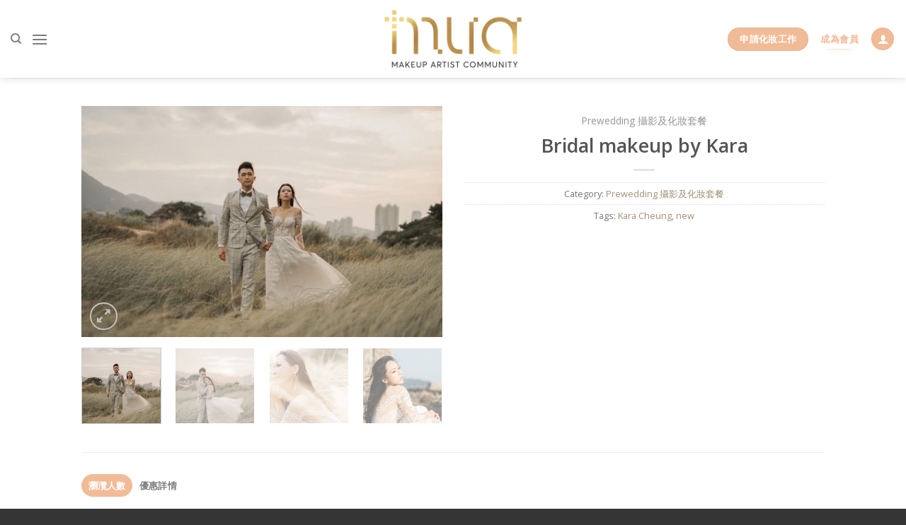

--- FILE ---
content_type: text/html; charset=UTF-8
request_url: https://search.mua.com.hk/product/bridal-makeup-by-kara-6/
body_size: 18239
content:
<!DOCTYPE html>
<!--[if IE 9 ]> <html lang="zh-HK" prefix="og: https://ogp.me/ns#" class="ie9 loading-site no-js"> <![endif]-->
<!--[if IE 8 ]> <html lang="zh-HK" prefix="og: https://ogp.me/ns#" class="ie8 loading-site no-js"> <![endif]-->
<!--[if (gte IE 9)|!(IE)]><!--><html lang="zh-HK" prefix="og: https://ogp.me/ns#" class="loading-site no-js"> <!--<![endif]-->
<head>
	<meta charset="UTF-8" />
	<link rel="profile" href="https://gmpg.org/xfn/11" />
	<link rel="pingback" href="https://search.mua.com.hk/xmlrpc.php" />

	<script>(function(html){html.className = html.className.replace(/\bno-js\b/,'js')})(document.documentElement);</script>
	<style>img:is([sizes="auto" i], [sizes^="auto," i]) { contain-intrinsic-size: 3000px 1500px }</style>
	<meta name="viewport" content="width=device-width, initial-scale=1, maximum-scale=1" />
<!-- Search Engine Optimization by Rank Math - https://rankmath.com/ -->
<title>Bridal makeup by Kara &#045; MUA 化妝師平台</title>
<meta name="robots" content="follow, index, max-snippet:-1, max-video-preview:-1, max-image-preview:large"/>
<link rel="canonical" href="https://search.mua.com.hk/product/bridal-makeup-by-kara-6/" />
<meta property="og:locale" content="zh_HK" />
<meta property="og:type" content="product" />
<meta property="og:title" content="Bridal makeup by Kara &#045; MUA 化妝師平台" />
<meta property="og:url" content="https://search.mua.com.hk/product/bridal-makeup-by-kara-6/" />
<meta property="og:site_name" content="MUA 化妝師平台" />
<meta property="og:updated_time" content="2023-03-14T06:25:09+08:00" />
<meta property="og:image" content="https://search.mua.com.hk/wp-content/uploads/2023/03/387BA82B-28A1-4DE8-BDAB-2CE0C5D860D2-2a21ed9a.jpeg" />
<meta property="og:image:secure_url" content="https://search.mua.com.hk/wp-content/uploads/2023/03/387BA82B-28A1-4DE8-BDAB-2CE0C5D860D2-2a21ed9a.jpeg" />
<meta property="og:image:width" content="1200" />
<meta property="og:image:height" content="770" />
<meta property="og:image:alt" content="387BA82B-28A1-4DE8-BDAB-2CE0C5D860D2-2a21ed9a" />
<meta property="og:image:type" content="image/jpeg" />
<meta property="product:price:currency" content="HKD" />
<meta property="product:availability" content="instock" />
<meta name="twitter:card" content="summary_large_image" />
<meta name="twitter:title" content="Bridal makeup by Kara &#045; MUA 化妝師平台" />
<meta name="twitter:image" content="https://search.mua.com.hk/wp-content/uploads/2023/03/387BA82B-28A1-4DE8-BDAB-2CE0C5D860D2-2a21ed9a.jpeg" />
<meta name="twitter:label1" content="Price" />
<meta name="twitter:data1" content="&#036;0" />
<meta name="twitter:label2" content="Availability" />
<meta name="twitter:data2" content="In stock" />
<script type="application/ld+json" class="rank-math-schema">{"@context":"https://schema.org","@graph":[{"@type":"Organization","@id":"https://search.mua.com.hk/#organization","name":"MUF Group Company Limited","url":"https://search.mua.com.hk","logo":{"@type":"ImageObject","@id":"https://search.mua.com.hk/#logo","url":"http://search.mua.com.hk/wp-content/uploads/2023/07/White-Squ-Logo.png","contentUrl":"http://search.mua.com.hk/wp-content/uploads/2023/07/White-Squ-Logo.png","caption":"MUA \u5316\u599d\u5e2b\u5e73\u53f0","inLanguage":"zh-HK","width":"1000","height":"1000"}},{"@type":"WebSite","@id":"https://search.mua.com.hk/#website","url":"https://search.mua.com.hk","name":"MUA \u5316\u599d\u5e2b\u5e73\u53f0","alternateName":"\u9999\u6e2f\u6700\u53d7\u6b61\u8fce\u5316\u599d\u5e2b\u5e73\u53f0","publisher":{"@id":"https://search.mua.com.hk/#organization"},"inLanguage":"zh-HK"},{"@type":"ImageObject","@id":"https://search.mua.com.hk/wp-content/uploads/2023/03/387BA82B-28A1-4DE8-BDAB-2CE0C5D860D2-2a21ed9a.jpeg","url":"https://search.mua.com.hk/wp-content/uploads/2023/03/387BA82B-28A1-4DE8-BDAB-2CE0C5D860D2-2a21ed9a.jpeg","width":"1200","height":"770","caption":"387BA82B-28A1-4DE8-BDAB-2CE0C5D860D2-2a21ed9a","inLanguage":"zh-HK"},{"@type":"BreadcrumbList","@id":"https://search.mua.com.hk/product/bridal-makeup-by-kara-6/#breadcrumb","itemListElement":[{"@type":"ListItem","position":"1","item":{"@id":"https://search.mua.com.hk","name":"Home"}},{"@type":"ListItem","position":"2","item":{"@id":"https://search.mua.com.hk/product-category/photography-package/","name":"Prewedding \u651d\u5f71\u53ca\u5316\u599d\u5957\u9910"}},{"@type":"ListItem","position":"3","item":{"@id":"https://search.mua.com.hk/product/bridal-makeup-by-kara-6/","name":"Bridal makeup by Kara"}}]},{"@type":"ItemPage","@id":"https://search.mua.com.hk/product/bridal-makeup-by-kara-6/#webpage","url":"https://search.mua.com.hk/product/bridal-makeup-by-kara-6/","name":"Bridal makeup by Kara &#045; MUA \u5316\u599d\u5e2b\u5e73\u53f0","datePublished":"2022-11-14T21:15:53+08:00","dateModified":"2023-03-14T06:25:09+08:00","isPartOf":{"@id":"https://search.mua.com.hk/#website"},"primaryImageOfPage":{"@id":"https://search.mua.com.hk/wp-content/uploads/2023/03/387BA82B-28A1-4DE8-BDAB-2CE0C5D860D2-2a21ed9a.jpeg"},"inLanguage":"zh-HK","breadcrumb":{"@id":"https://search.mua.com.hk/product/bridal-makeup-by-kara-6/#breadcrumb"}},{"@type":"Product","name":"Bridal makeup by Kara &#045; MUA \u5316\u599d\u5e2b\u5e73\u53f0","category":"Prewedding \u651d\u5f71\u53ca\u5316\u599d\u5957\u9910","mainEntityOfPage":{"@id":"https://search.mua.com.hk/product/bridal-makeup-by-kara-6/#webpage"},"image":[{"@type":"ImageObject","url":"https://search.mua.com.hk/wp-content/uploads/2023/03/387BA82B-28A1-4DE8-BDAB-2CE0C5D860D2-2a21ed9a.jpeg","height":"770","width":"1200"},{"@type":"ImageObject","url":"https://search.mua.com.hk/wp-content/uploads/2023/03/C77F1928-043B-40EE-8B88-8039BA78550A-eb98ea83.jpeg","height":"1200","width":"974"},{"@type":"ImageObject","url":"https://search.mua.com.hk/wp-content/uploads/2023/03/8F7A0267-2044-45B6-B71D-3B68E48BDFF8-d3305ebd.jpeg","height":"758","width":"1200"},{"@type":"ImageObject","url":"https://search.mua.com.hk/wp-content/uploads/2023/03/9641D279-48C7-4DEB-BD86-DC64B6E14E52-1766d444.jpeg","height":"1165","width":"1200"}],"@id":"https://search.mua.com.hk/product/bridal-makeup-by-kara-6/#richSnippet"}]}</script>
<!-- /Rank Math WordPress SEO plugin -->

<link rel='dns-prefetch' href='//cdn.jsdelivr.net' />
<link rel='dns-prefetch' href='//fonts.googleapis.com' />
<link rel="alternate" type="application/rss+xml" title="訂閱《MUA 化妝師平台》&raquo; 資訊提供" href="https://search.mua.com.hk/feed/" />
<link rel="alternate" type="application/rss+xml" title="訂閱《MUA 化妝師平台》&raquo; 留言的資訊提供" href="https://search.mua.com.hk/comments/feed/" />
<script type="text/javascript">
/* <![CDATA[ */
window._wpemojiSettings = {"baseUrl":"https:\/\/s.w.org\/images\/core\/emoji\/16.0.1\/72x72\/","ext":".png","svgUrl":"https:\/\/s.w.org\/images\/core\/emoji\/16.0.1\/svg\/","svgExt":".svg","source":{"concatemoji":"https:\/\/search.mua.com.hk\/wp-includes\/js\/wp-emoji-release.min.js?ver=6.8.3"}};
/*! This file is auto-generated */
!function(s,n){var o,i,e;function c(e){try{var t={supportTests:e,timestamp:(new Date).valueOf()};sessionStorage.setItem(o,JSON.stringify(t))}catch(e){}}function p(e,t,n){e.clearRect(0,0,e.canvas.width,e.canvas.height),e.fillText(t,0,0);var t=new Uint32Array(e.getImageData(0,0,e.canvas.width,e.canvas.height).data),a=(e.clearRect(0,0,e.canvas.width,e.canvas.height),e.fillText(n,0,0),new Uint32Array(e.getImageData(0,0,e.canvas.width,e.canvas.height).data));return t.every(function(e,t){return e===a[t]})}function u(e,t){e.clearRect(0,0,e.canvas.width,e.canvas.height),e.fillText(t,0,0);for(var n=e.getImageData(16,16,1,1),a=0;a<n.data.length;a++)if(0!==n.data[a])return!1;return!0}function f(e,t,n,a){switch(t){case"flag":return n(e,"\ud83c\udff3\ufe0f\u200d\u26a7\ufe0f","\ud83c\udff3\ufe0f\u200b\u26a7\ufe0f")?!1:!n(e,"\ud83c\udde8\ud83c\uddf6","\ud83c\udde8\u200b\ud83c\uddf6")&&!n(e,"\ud83c\udff4\udb40\udc67\udb40\udc62\udb40\udc65\udb40\udc6e\udb40\udc67\udb40\udc7f","\ud83c\udff4\u200b\udb40\udc67\u200b\udb40\udc62\u200b\udb40\udc65\u200b\udb40\udc6e\u200b\udb40\udc67\u200b\udb40\udc7f");case"emoji":return!a(e,"\ud83e\udedf")}return!1}function g(e,t,n,a){var r="undefined"!=typeof WorkerGlobalScope&&self instanceof WorkerGlobalScope?new OffscreenCanvas(300,150):s.createElement("canvas"),o=r.getContext("2d",{willReadFrequently:!0}),i=(o.textBaseline="top",o.font="600 32px Arial",{});return e.forEach(function(e){i[e]=t(o,e,n,a)}),i}function t(e){var t=s.createElement("script");t.src=e,t.defer=!0,s.head.appendChild(t)}"undefined"!=typeof Promise&&(o="wpEmojiSettingsSupports",i=["flag","emoji"],n.supports={everything:!0,everythingExceptFlag:!0},e=new Promise(function(e){s.addEventListener("DOMContentLoaded",e,{once:!0})}),new Promise(function(t){var n=function(){try{var e=JSON.parse(sessionStorage.getItem(o));if("object"==typeof e&&"number"==typeof e.timestamp&&(new Date).valueOf()<e.timestamp+604800&&"object"==typeof e.supportTests)return e.supportTests}catch(e){}return null}();if(!n){if("undefined"!=typeof Worker&&"undefined"!=typeof OffscreenCanvas&&"undefined"!=typeof URL&&URL.createObjectURL&&"undefined"!=typeof Blob)try{var e="postMessage("+g.toString()+"("+[JSON.stringify(i),f.toString(),p.toString(),u.toString()].join(",")+"));",a=new Blob([e],{type:"text/javascript"}),r=new Worker(URL.createObjectURL(a),{name:"wpTestEmojiSupports"});return void(r.onmessage=function(e){c(n=e.data),r.terminate(),t(n)})}catch(e){}c(n=g(i,f,p,u))}t(n)}).then(function(e){for(var t in e)n.supports[t]=e[t],n.supports.everything=n.supports.everything&&n.supports[t],"flag"!==t&&(n.supports.everythingExceptFlag=n.supports.everythingExceptFlag&&n.supports[t]);n.supports.everythingExceptFlag=n.supports.everythingExceptFlag&&!n.supports.flag,n.DOMReady=!1,n.readyCallback=function(){n.DOMReady=!0}}).then(function(){return e}).then(function(){var e;n.supports.everything||(n.readyCallback(),(e=n.source||{}).concatemoji?t(e.concatemoji):e.wpemoji&&e.twemoji&&(t(e.twemoji),t(e.wpemoji)))}))}((window,document),window._wpemojiSettings);
/* ]]> */
</script>
<link rel='stylesheet' id='dashicons-css' href='https://search.mua.com.hk/wp-includes/css/dashicons.min.css?ver=6.8.3' type='text/css' media='all' />
<link rel='stylesheet' id='post-views-counter-frontend-css' href='https://search.mua.com.hk/wp-content/plugins/post-views-counter/css/frontend.min.css?ver=1.5.8' type='text/css' media='all' />
<link rel='stylesheet' id='sbi_styles-css' href='https://search.mua.com.hk/wp-content/plugins/instagram-feed/css/sbi-styles.min.css?ver=6.10.0' type='text/css' media='all' />
<style id='wp-emoji-styles-inline-css' type='text/css'>

	img.wp-smiley, img.emoji {
		display: inline !important;
		border: none !important;
		box-shadow: none !important;
		height: 1em !important;
		width: 1em !important;
		margin: 0 0.07em !important;
		vertical-align: -0.1em !important;
		background: none !important;
		padding: 0 !important;
	}
</style>
<link rel='stylesheet' id='wp-block-library-css' href='https://search.mua.com.hk/wp-includes/css/dist/block-library/style.min.css?ver=6.8.3' type='text/css' media='all' />
<style id='classic-theme-styles-inline-css' type='text/css'>
/*! This file is auto-generated */
.wp-block-button__link{color:#fff;background-color:#32373c;border-radius:9999px;box-shadow:none;text-decoration:none;padding:calc(.667em + 2px) calc(1.333em + 2px);font-size:1.125em}.wp-block-file__button{background:#32373c;color:#fff;text-decoration:none}
</style>
<link rel='stylesheet' id='wc-blocks-vendors-style-css' href='https://search.mua.com.hk/wp-content/plugins/woocommerce/packages/woocommerce-blocks/build/wc-blocks-vendors-style.css?ver=9.1.5' type='text/css' media='all' />
<link rel='stylesheet' id='wc-blocks-style-css' href='https://search.mua.com.hk/wp-content/plugins/woocommerce/packages/woocommerce-blocks/build/wc-blocks-style.css?ver=9.1.5' type='text/css' media='all' />
<style id='global-styles-inline-css' type='text/css'>
:root{--wp--preset--aspect-ratio--square: 1;--wp--preset--aspect-ratio--4-3: 4/3;--wp--preset--aspect-ratio--3-4: 3/4;--wp--preset--aspect-ratio--3-2: 3/2;--wp--preset--aspect-ratio--2-3: 2/3;--wp--preset--aspect-ratio--16-9: 16/9;--wp--preset--aspect-ratio--9-16: 9/16;--wp--preset--color--black: #000000;--wp--preset--color--cyan-bluish-gray: #abb8c3;--wp--preset--color--white: #ffffff;--wp--preset--color--pale-pink: #f78da7;--wp--preset--color--vivid-red: #cf2e2e;--wp--preset--color--luminous-vivid-orange: #ff6900;--wp--preset--color--luminous-vivid-amber: #fcb900;--wp--preset--color--light-green-cyan: #7bdcb5;--wp--preset--color--vivid-green-cyan: #00d084;--wp--preset--color--pale-cyan-blue: #8ed1fc;--wp--preset--color--vivid-cyan-blue: #0693e3;--wp--preset--color--vivid-purple: #9b51e0;--wp--preset--gradient--vivid-cyan-blue-to-vivid-purple: linear-gradient(135deg,rgba(6,147,227,1) 0%,rgb(155,81,224) 100%);--wp--preset--gradient--light-green-cyan-to-vivid-green-cyan: linear-gradient(135deg,rgb(122,220,180) 0%,rgb(0,208,130) 100%);--wp--preset--gradient--luminous-vivid-amber-to-luminous-vivid-orange: linear-gradient(135deg,rgba(252,185,0,1) 0%,rgba(255,105,0,1) 100%);--wp--preset--gradient--luminous-vivid-orange-to-vivid-red: linear-gradient(135deg,rgba(255,105,0,1) 0%,rgb(207,46,46) 100%);--wp--preset--gradient--very-light-gray-to-cyan-bluish-gray: linear-gradient(135deg,rgb(238,238,238) 0%,rgb(169,184,195) 100%);--wp--preset--gradient--cool-to-warm-spectrum: linear-gradient(135deg,rgb(74,234,220) 0%,rgb(151,120,209) 20%,rgb(207,42,186) 40%,rgb(238,44,130) 60%,rgb(251,105,98) 80%,rgb(254,248,76) 100%);--wp--preset--gradient--blush-light-purple: linear-gradient(135deg,rgb(255,206,236) 0%,rgb(152,150,240) 100%);--wp--preset--gradient--blush-bordeaux: linear-gradient(135deg,rgb(254,205,165) 0%,rgb(254,45,45) 50%,rgb(107,0,62) 100%);--wp--preset--gradient--luminous-dusk: linear-gradient(135deg,rgb(255,203,112) 0%,rgb(199,81,192) 50%,rgb(65,88,208) 100%);--wp--preset--gradient--pale-ocean: linear-gradient(135deg,rgb(255,245,203) 0%,rgb(182,227,212) 50%,rgb(51,167,181) 100%);--wp--preset--gradient--electric-grass: linear-gradient(135deg,rgb(202,248,128) 0%,rgb(113,206,126) 100%);--wp--preset--gradient--midnight: linear-gradient(135deg,rgb(2,3,129) 0%,rgb(40,116,252) 100%);--wp--preset--font-size--small: 13px;--wp--preset--font-size--medium: 20px;--wp--preset--font-size--large: 36px;--wp--preset--font-size--x-large: 42px;--wp--preset--spacing--20: 0.44rem;--wp--preset--spacing--30: 0.67rem;--wp--preset--spacing--40: 1rem;--wp--preset--spacing--50: 1.5rem;--wp--preset--spacing--60: 2.25rem;--wp--preset--spacing--70: 3.38rem;--wp--preset--spacing--80: 5.06rem;--wp--preset--shadow--natural: 6px 6px 9px rgba(0, 0, 0, 0.2);--wp--preset--shadow--deep: 12px 12px 50px rgba(0, 0, 0, 0.4);--wp--preset--shadow--sharp: 6px 6px 0px rgba(0, 0, 0, 0.2);--wp--preset--shadow--outlined: 6px 6px 0px -3px rgba(255, 255, 255, 1), 6px 6px rgba(0, 0, 0, 1);--wp--preset--shadow--crisp: 6px 6px 0px rgba(0, 0, 0, 1);}:where(.is-layout-flex){gap: 0.5em;}:where(.is-layout-grid){gap: 0.5em;}body .is-layout-flex{display: flex;}.is-layout-flex{flex-wrap: wrap;align-items: center;}.is-layout-flex > :is(*, div){margin: 0;}body .is-layout-grid{display: grid;}.is-layout-grid > :is(*, div){margin: 0;}:where(.wp-block-columns.is-layout-flex){gap: 2em;}:where(.wp-block-columns.is-layout-grid){gap: 2em;}:where(.wp-block-post-template.is-layout-flex){gap: 1.25em;}:where(.wp-block-post-template.is-layout-grid){gap: 1.25em;}.has-black-color{color: var(--wp--preset--color--black) !important;}.has-cyan-bluish-gray-color{color: var(--wp--preset--color--cyan-bluish-gray) !important;}.has-white-color{color: var(--wp--preset--color--white) !important;}.has-pale-pink-color{color: var(--wp--preset--color--pale-pink) !important;}.has-vivid-red-color{color: var(--wp--preset--color--vivid-red) !important;}.has-luminous-vivid-orange-color{color: var(--wp--preset--color--luminous-vivid-orange) !important;}.has-luminous-vivid-amber-color{color: var(--wp--preset--color--luminous-vivid-amber) !important;}.has-light-green-cyan-color{color: var(--wp--preset--color--light-green-cyan) !important;}.has-vivid-green-cyan-color{color: var(--wp--preset--color--vivid-green-cyan) !important;}.has-pale-cyan-blue-color{color: var(--wp--preset--color--pale-cyan-blue) !important;}.has-vivid-cyan-blue-color{color: var(--wp--preset--color--vivid-cyan-blue) !important;}.has-vivid-purple-color{color: var(--wp--preset--color--vivid-purple) !important;}.has-black-background-color{background-color: var(--wp--preset--color--black) !important;}.has-cyan-bluish-gray-background-color{background-color: var(--wp--preset--color--cyan-bluish-gray) !important;}.has-white-background-color{background-color: var(--wp--preset--color--white) !important;}.has-pale-pink-background-color{background-color: var(--wp--preset--color--pale-pink) !important;}.has-vivid-red-background-color{background-color: var(--wp--preset--color--vivid-red) !important;}.has-luminous-vivid-orange-background-color{background-color: var(--wp--preset--color--luminous-vivid-orange) !important;}.has-luminous-vivid-amber-background-color{background-color: var(--wp--preset--color--luminous-vivid-amber) !important;}.has-light-green-cyan-background-color{background-color: var(--wp--preset--color--light-green-cyan) !important;}.has-vivid-green-cyan-background-color{background-color: var(--wp--preset--color--vivid-green-cyan) !important;}.has-pale-cyan-blue-background-color{background-color: var(--wp--preset--color--pale-cyan-blue) !important;}.has-vivid-cyan-blue-background-color{background-color: var(--wp--preset--color--vivid-cyan-blue) !important;}.has-vivid-purple-background-color{background-color: var(--wp--preset--color--vivid-purple) !important;}.has-black-border-color{border-color: var(--wp--preset--color--black) !important;}.has-cyan-bluish-gray-border-color{border-color: var(--wp--preset--color--cyan-bluish-gray) !important;}.has-white-border-color{border-color: var(--wp--preset--color--white) !important;}.has-pale-pink-border-color{border-color: var(--wp--preset--color--pale-pink) !important;}.has-vivid-red-border-color{border-color: var(--wp--preset--color--vivid-red) !important;}.has-luminous-vivid-orange-border-color{border-color: var(--wp--preset--color--luminous-vivid-orange) !important;}.has-luminous-vivid-amber-border-color{border-color: var(--wp--preset--color--luminous-vivid-amber) !important;}.has-light-green-cyan-border-color{border-color: var(--wp--preset--color--light-green-cyan) !important;}.has-vivid-green-cyan-border-color{border-color: var(--wp--preset--color--vivid-green-cyan) !important;}.has-pale-cyan-blue-border-color{border-color: var(--wp--preset--color--pale-cyan-blue) !important;}.has-vivid-cyan-blue-border-color{border-color: var(--wp--preset--color--vivid-cyan-blue) !important;}.has-vivid-purple-border-color{border-color: var(--wp--preset--color--vivid-purple) !important;}.has-vivid-cyan-blue-to-vivid-purple-gradient-background{background: var(--wp--preset--gradient--vivid-cyan-blue-to-vivid-purple) !important;}.has-light-green-cyan-to-vivid-green-cyan-gradient-background{background: var(--wp--preset--gradient--light-green-cyan-to-vivid-green-cyan) !important;}.has-luminous-vivid-amber-to-luminous-vivid-orange-gradient-background{background: var(--wp--preset--gradient--luminous-vivid-amber-to-luminous-vivid-orange) !important;}.has-luminous-vivid-orange-to-vivid-red-gradient-background{background: var(--wp--preset--gradient--luminous-vivid-orange-to-vivid-red) !important;}.has-very-light-gray-to-cyan-bluish-gray-gradient-background{background: var(--wp--preset--gradient--very-light-gray-to-cyan-bluish-gray) !important;}.has-cool-to-warm-spectrum-gradient-background{background: var(--wp--preset--gradient--cool-to-warm-spectrum) !important;}.has-blush-light-purple-gradient-background{background: var(--wp--preset--gradient--blush-light-purple) !important;}.has-blush-bordeaux-gradient-background{background: var(--wp--preset--gradient--blush-bordeaux) !important;}.has-luminous-dusk-gradient-background{background: var(--wp--preset--gradient--luminous-dusk) !important;}.has-pale-ocean-gradient-background{background: var(--wp--preset--gradient--pale-ocean) !important;}.has-electric-grass-gradient-background{background: var(--wp--preset--gradient--electric-grass) !important;}.has-midnight-gradient-background{background: var(--wp--preset--gradient--midnight) !important;}.has-small-font-size{font-size: var(--wp--preset--font-size--small) !important;}.has-medium-font-size{font-size: var(--wp--preset--font-size--medium) !important;}.has-large-font-size{font-size: var(--wp--preset--font-size--large) !important;}.has-x-large-font-size{font-size: var(--wp--preset--font-size--x-large) !important;}
:where(.wp-block-post-template.is-layout-flex){gap: 1.25em;}:where(.wp-block-post-template.is-layout-grid){gap: 1.25em;}
:where(.wp-block-columns.is-layout-flex){gap: 2em;}:where(.wp-block-columns.is-layout-grid){gap: 2em;}
:root :where(.wp-block-pullquote){font-size: 1.5em;line-height: 1.6;}
</style>
<link rel='stylesheet' id='contact-form-7-css' href='https://search.mua.com.hk/wp-content/plugins/contact-form-7/includes/css/styles.css?ver=6.1.4' type='text/css' media='all' />
<style id='contact-form-7-inline-css' type='text/css'>
.wpcf7 .wpcf7-recaptcha iframe {margin-bottom: 0;}.wpcf7 .wpcf7-recaptcha[data-align="center"] > div {margin: 0 auto;}.wpcf7 .wpcf7-recaptcha[data-align="right"] > div {margin: 0 0 0 auto;}
</style>
<style id='woocommerce-inline-inline-css' type='text/css'>
.woocommerce form .form-row .required { visibility: visible; }
.wcmp-product-policies .description { margin: 0 0 1.41575em;}
</style>
<link rel='stylesheet' id='bootstrap-css' href='https://search.mua.com.hk/wp-content/themes/chor-kiu-makeup-child/job-board/assets/bootstrap/dist/css/bootstrap.min.css?ver=1.0.0' type='text/css' media='all' />
<link rel='stylesheet' id='flatsome-icons-css' href='https://search.mua.com.hk/wp-content/themes/flatsome/assets/css/fl-icons.css?ver=3.12' type='text/css' media='all' />
<link rel='stylesheet' id='flatsome-main-css' href='https://search.mua.com.hk/wp-content/themes/flatsome/assets/css/flatsome.css?ver=3.13.3' type='text/css' media='all' />
<link rel='stylesheet' id='flatsome-shop-css' href='https://search.mua.com.hk/wp-content/themes/flatsome/assets/css/flatsome-shop.css?ver=3.13.3' type='text/css' media='all' />
<link rel='stylesheet' id='flatsome-style-css' href='https://search.mua.com.hk/wp-content/themes/chor-kiu-makeup-child/style.css?ver=3.3.2' type='text/css' media='all' />
<link rel='stylesheet' id='product_css-css' href='//search.mua.com.hk/wp-content/plugins/dc-woocommerce-multi-vendor/assets/frontend/css/product.min.css?ver=3.9.0' type='text/css' media='all' />
<link rel='stylesheet' id='multiple_vendor-css' href='//search.mua.com.hk/wp-content/plugins/dc-woocommerce-multi-vendor/assets/frontend/css/multiple-vendor.min.css?ver=3.9.0' type='text/css' media='all' />
<link rel='stylesheet' id='flatsome-googlefonts-css' href='//fonts.googleapis.com/css?family=Open+Sans%3Aregular%2Cregular%2Cdefault%2C600%7CDancing+Script%3Aregular%2C400&#038;display=swap&#038;ver=3.9' type='text/css' media='all' />
<script type="text/javascript" id="post-views-counter-frontend-js-before">
/* <![CDATA[ */
var pvcArgsFrontend = {"mode":"rest_api","postID":30217,"requestURL":"https:\/\/search.mua.com.hk\/wp-json\/post-views-counter\/view-post\/30217","nonce":"5fb1cbe71f","dataStorage":"cookies","multisite":false,"path":"\/","domain":""};
/* ]]> */
</script>
<script type="text/javascript" src="https://search.mua.com.hk/wp-content/plugins/post-views-counter/js/frontend.min.js?ver=1.5.8" id="post-views-counter-frontend-js"></script>
<script type="text/javascript" src="https://search.mua.com.hk/wp-includes/js/jquery/jquery.min.js?ver=3.7.1" id="jquery-core-js"></script>
<script type="text/javascript" src="https://search.mua.com.hk/wp-includes/js/jquery/jquery-migrate.min.js?ver=3.4.1" id="jquery-migrate-js"></script>
<link rel="https://api.w.org/" href="https://search.mua.com.hk/wp-json/" /><link rel="alternate" title="JSON" type="application/json" href="https://search.mua.com.hk/wp-json/wp/v2/product/30217" /><link rel="EditURI" type="application/rsd+xml" title="RSD" href="https://search.mua.com.hk/xmlrpc.php?rsd" />
<meta name="generator" content="WordPress 6.8.3" />
<link rel='shortlink' href='https://search.mua.com.hk/?p=30217' />
<link rel="alternate" title="oEmbed (JSON)" type="application/json+oembed" href="https://search.mua.com.hk/wp-json/oembed/1.0/embed?url=https%3A%2F%2Fsearch.mua.com.hk%2Fproduct%2Fbridal-makeup-by-kara-6%2F" />
<link rel="alternate" title="oEmbed (XML)" type="text/xml+oembed" href="https://search.mua.com.hk/wp-json/oembed/1.0/embed?url=https%3A%2F%2Fsearch.mua.com.hk%2Fproduct%2Fbridal-makeup-by-kara-6%2F&#038;format=xml" />
        <style>

        </style>
                <style>
.iti--allow-dropdown{
    width: 100%;
}
        </style>
    <style>.bg{opacity: 0; transition: opacity 1s; -webkit-transition: opacity 1s;} .bg-loaded{opacity: 1;}</style><!--[if IE]><link rel="stylesheet" type="text/css" href="https://search.mua.com.hk/wp-content/themes/flatsome/assets/css/ie-fallback.css"><script src="//cdnjs.cloudflare.com/ajax/libs/html5shiv/3.6.1/html5shiv.js"></script><script>var head = document.getElementsByTagName('head')[0],style = document.createElement('style');style.type = 'text/css';style.styleSheet.cssText = ':before,:after{content:none !important';head.appendChild(style);setTimeout(function(){head.removeChild(style);}, 0);</script><script src="https://search.mua.com.hk/wp-content/themes/flatsome/assets/libs/ie-flexibility.js"></script><![endif]-->	<noscript><style>.woocommerce-product-gallery{ opacity: 1 !important; }</style></noscript>
	<!-- Instagram Feed CSS -->
<style type="text/css">
#sbi_mod_link, #sbi_mod_error{ display: block !important; width: 100%; float: left; box-sizing: border-box; }
</style>
<link rel="icon" href="https://search.mua.com.hk/wp-content/uploads/2022/10/cropped-MUA-No-Tagline-32x32.png" sizes="32x32" />
<link rel="icon" href="https://search.mua.com.hk/wp-content/uploads/2022/10/cropped-MUA-No-Tagline-192x192.png" sizes="192x192" />
<link rel="apple-touch-icon" href="https://search.mua.com.hk/wp-content/uploads/2022/10/cropped-MUA-No-Tagline-180x180.png" />
<meta name="msapplication-TileImage" content="https://search.mua.com.hk/wp-content/uploads/2022/10/cropped-MUA-No-Tagline-270x270.png" />
<style id="custom-css" type="text/css">:root {--primary-color: #f1bb97;}.header-main{height: 110px}#logo img{max-height: 110px}#logo{width:200px;}#logo img{padding:14px 0;}.header-bottom{min-height: 10px}.header-top{min-height: 31px}.transparent .header-main{height: 30px}.transparent #logo img{max-height: 30px}.has-transparent + .page-title:first-of-type,.has-transparent + #main > .page-title,.has-transparent + #main > div > .page-title,.has-transparent + #main .page-header-wrapper:first-of-type .page-title{padding-top: 30px;}.header.show-on-scroll,.stuck .header-main{height:70px!important}.stuck #logo img{max-height: 70px!important}.search-form{ width: 85%;}.header-bg-color, .header-wrapper {background-color: rgba(255,255,255,0.9)}.header-bottom {background-color: #f1f1f1}.header-main .nav > li > a{line-height: 16px }.header-bottom-nav > li > a{line-height: 32px }@media (max-width: 549px) {.header-main{height: 99px}#logo img{max-height: 99px}}.nav-dropdown{font-size:100%}/* Color */.accordion-title.active, .has-icon-bg .icon .icon-inner,.logo a, .primary.is-underline, .primary.is-link, .badge-outline .badge-inner, .nav-outline > li.active> a,.nav-outline >li.active > a, .cart-icon strong,[data-color='primary'], .is-outline.primary{color: #f1bb97;}/* Color !important */[data-text-color="primary"]{color: #f1bb97!important;}/* Background Color */[data-text-bg="primary"]{background-color: #f1bb97;}/* Background */.scroll-to-bullets a,.featured-title, .label-new.menu-item > a:after, .nav-pagination > li > .current,.nav-pagination > li > span:hover,.nav-pagination > li > a:hover,.has-hover:hover .badge-outline .badge-inner,button[type="submit"], .button.wc-forward:not(.checkout):not(.checkout-button), .button.submit-button, .button.primary:not(.is-outline),.featured-table .title,.is-outline:hover, .has-icon:hover .icon-label,.nav-dropdown-bold .nav-column li > a:hover, .nav-dropdown.nav-dropdown-bold > li > a:hover, .nav-dropdown-bold.dark .nav-column li > a:hover, .nav-dropdown.nav-dropdown-bold.dark > li > a:hover, .is-outline:hover, .tagcloud a:hover,.grid-tools a, input[type='submit']:not(.is-form), .box-badge:hover .box-text, input.button.alt,.nav-box > li > a:hover,.nav-box > li.active > a,.nav-pills > li.active > a ,.current-dropdown .cart-icon strong, .cart-icon:hover strong, .nav-line-bottom > li > a:before, .nav-line-grow > li > a:before, .nav-line > li > a:before,.banner, .header-top, .slider-nav-circle .flickity-prev-next-button:hover svg, .slider-nav-circle .flickity-prev-next-button:hover .arrow, .primary.is-outline:hover, .button.primary:not(.is-outline), input[type='submit'].primary, input[type='submit'].primary, input[type='reset'].button, input[type='button'].primary, .badge-inner{background-color: #f1bb97;}/* Border */.nav-vertical.nav-tabs > li.active > a,.scroll-to-bullets a.active,.nav-pagination > li > .current,.nav-pagination > li > span:hover,.nav-pagination > li > a:hover,.has-hover:hover .badge-outline .badge-inner,.accordion-title.active,.featured-table,.is-outline:hover, .tagcloud a:hover,blockquote, .has-border, .cart-icon strong:after,.cart-icon strong,.blockUI:before, .processing:before,.loading-spin, .slider-nav-circle .flickity-prev-next-button:hover svg, .slider-nav-circle .flickity-prev-next-button:hover .arrow, .primary.is-outline:hover{border-color: #f1bb97}.nav-tabs > li.active > a{border-top-color: #f1bb97}.widget_shopping_cart_content .blockUI.blockOverlay:before { border-left-color: #f1bb97 }.woocommerce-checkout-review-order .blockUI.blockOverlay:before { border-left-color: #f1bb97 }/* Fill */.slider .flickity-prev-next-button:hover svg,.slider .flickity-prev-next-button:hover .arrow{fill: #f1bb97;}/* Background Color */[data-icon-label]:after, .secondary.is-underline:hover,.secondary.is-outline:hover,.icon-label,.button.secondary:not(.is-outline),.button.alt:not(.is-outline), .badge-inner.on-sale, .button.checkout, .single_add_to_cart_button, .current .breadcrumb-step{ background-color:#cc8800; }[data-text-bg="secondary"]{background-color: #cc8800;}/* Color */.secondary.is-underline,.secondary.is-link, .secondary.is-outline,.stars a.active, .star-rating:before, .woocommerce-page .star-rating:before,.star-rating span:before, .color-secondary{color: #cc8800}/* Color !important */[data-text-color="secondary"]{color: #cc8800!important;}/* Border */.secondary.is-outline:hover{border-color:#cc8800}body{font-size: 100%;}@media screen and (max-width: 549px){body{font-size: 100%;}}body{font-family:"Open Sans", sans-serif}.nav > li > a {font-family:"Open Sans", sans-serif;}.mobile-sidebar-levels-2 .nav > li > ul > li > a {font-family:"Open Sans", sans-serif;}.nav > li > a {font-weight: 600;}.mobile-sidebar-levels-2 .nav > li > ul > li > a {font-weight: 600;}h1,h2,h3,h4,h5,h6,.heading-font, .off-canvas-center .nav-sidebar.nav-vertical > li > a{font-family: "Open Sans", sans-serif;}h1,h2,h3,h4,h5,h6,.heading-font,.banner h1,.banner h2{font-weight: 0;}.alt-font{font-family: "Dancing Script", sans-serif;}.alt-font{font-weight: 400!important;}a{color: #a38e75;}a:hover{color: #eba779;}.tagcloud a:hover{border-color: #eba779;background-color: #eba779;}.has-equal-box-heights .box-image {padding-top: 100%;}@media screen and (min-width: 550px){.products .box-vertical .box-image{min-width: 247px!important;width: 247px!important;}}.footer-1{background-color: #EFEFEF}.footer-2{background-color: #9e9e9e}.absolute-footer, html{background-color: #353535}.label-new.menu-item > a:after{content:"New";}.label-hot.menu-item > a:after{content:"Hot";}.label-sale.menu-item > a:after{content:"Sale";}.label-popular.menu-item > a:after{content:"Popular";}</style></head>

<body class="wp-singular product-template-default single single-product postid-30217 wp-theme-flatsome wp-child-theme-chor-kiu-makeup-child theme-flatsome woocommerce woocommerce-page woocommerce-no-js header-shadow lightbox nav-dropdown-has-arrow nav-dropdown-has-shadow nav-dropdown-has-border has-lightbox catalog-mode no-prices">


<a class="skip-link screen-reader-text" href="#main">Skip to content</a>

<div id="wrapper">

	
	<header id="header" class="header header-full-width has-sticky sticky-jump">
		<div class="header-wrapper">
			<div id="masthead" class="header-main show-logo-center">
      <div class="header-inner flex-row container logo-center medium-logo-center" role="navigation">

          <!-- Logo -->
          <div id="logo" class="flex-col logo">
            <!-- Header logo -->
<a href="https://search.mua.com.hk/" title="MUA 化妝師平台 - 雲集頂尖化妝師" rel="home">
    <img width="200" height="110" src="https://search.mua.com.hk/wp-content/uploads/2022/11/MUA-Black-Tagline.png" class="header_logo header-logo" alt="MUA 化妝師平台" /><img width="200" height="110" src="https://search.mua.com.hk/wp-content/uploads/2022/11/MUA-Black-Tagline.png" class="header-logo-dark" alt="MUA 化妝師平台" /></a>
          </div>

          <!-- Mobile Left Elements -->
          <div class="flex-col show-for-medium flex-left">
            <ul class="mobile-nav nav nav-left ">
              <li class="nav-icon has-icon">
  		<a href="#" data-open="#main-menu" data-pos="left" data-bg="main-menu-overlay" data-color="" class="is-small" aria-label="Menu" aria-controls="main-menu" aria-expanded="false">
		
		  <i class="icon-menu" ></i>
		  		</a>
	</li>            </ul>
          </div>

          <!-- Left Elements -->
          <div class="flex-col hide-for-medium flex-left
            ">
            <ul class="header-nav header-nav-main nav nav-left  nav-uppercase" >
              <li class="header-search header-search-dropdown has-icon has-dropdown menu-item-has-children">
		<a href="#" aria-label="Search" class="is-small"><i class="icon-search" ></i></a>
		<ul class="nav-dropdown nav-dropdown-default">
	 	<li class="header-search-form search-form html relative has-icon">
	<div class="header-search-form-wrapper">
		<div class="searchform-wrapper ux-search-box relative form-flat is-normal"><form role="search" method="get" class="searchform" action="https://search.mua.com.hk/">
	<div class="flex-row relative">
					<div class="flex-col search-form-categories">
				<select class="search_categories resize-select mb-0" name="product_cat"><option value="" selected='selected'>All</option><option value="mua-shooting">MUA 攝影會</option><option value="photography-package">Prewedding 攝影及化妝套餐</option><option value="others">其他作品</option><option value="course">化妝課程</option><option value="%e5%8d%8a%e6%b0%b8%e4%b9%85%e5%8c%96%e5%a6%9d">半永久化妝</option><option value="wedding">婚禮造型</option><option value="media">媒體化妝</option><option value="makeup-practice">學生練習作品</option><option value="event-makeup">活動 / 飲宴化妝</option><option value="%e7%b7%b4%e7%bf%92%e4%bd%9c%e5%93%81">練習作品</option></select>			</div>
						<div class="flex-col flex-grow">
			<label class="screen-reader-text" for="woocommerce-product-search-field-0">Search for:</label>
			<input type="search" id="woocommerce-product-search-field-0" class="search-field mb-0" placeholder="Search&hellip;" value="" name="s" />
			<input type="hidden" name="post_type" value="product" />
					</div>
		<div class="flex-col">
			<button type="submit" value="Search" class="ux-search-submit submit-button secondary button icon mb-0" aria-label="Submit">
				<i class="icon-search" ></i>			</button>
		</div>
	</div>
	<div class="live-search-results text-left z-top"></div>
</form>
</div>	</div>
</li>	</ul>
</li>
<li class="nav-icon has-icon">
  		<a href="#" data-open="#main-menu" data-pos="left" data-bg="main-menu-overlay" data-color="" class="is-small" aria-label="Menu" aria-controls="main-menu" aria-expanded="false">
		
		  <i class="icon-menu" ></i>
		  		</a>
	</li>            </ul>
          </div>

          <!-- Right Elements -->
          <div class="flex-col hide-for-medium flex-right">
            <ul class="header-nav header-nav-main nav nav-right  nav-uppercase">
              <li class="html header-button-1">
	<div class="header-button">
	<a rel="noopener noreferrer" href="/job-board/" target="_blank" class="button primary"  style="border-radius:99px;">
    <span>申請化妝工作</span>
  </a>
	</div>
</li>


<li class="html header-button-2">
	<div class="header-button">
	<a rel="noopener noreferrer" href="https://register.mua.com.hk/" target="_blank" class="button primary is-underline"  style="border-radius:99px;">
    <span>成為會員</span>
  </a>
	</div>
</li>
<li class="account-item has-icon
    "
>
<div class="header-button">
<a href="https://search.mua.com.hk/my-account/"
    class="nav-top-link nav-top-not-logged-in icon primary button circle is-small"
    data-open="#login-form-popup"  >
  <i class="icon-user" ></i>
</a>

</div>

</li>
            </ul>
          </div>

          <!-- Mobile Right Elements -->
          <div class="flex-col show-for-medium flex-right">
            <ul class="mobile-nav nav nav-right ">
                          </ul>
          </div>

      </div>
     
            <div class="container"><div class="top-divider full-width"></div></div>
      </div>
<div class="header-bg-container fill"><div class="header-bg-image fill"></div><div class="header-bg-color fill"></div></div>		</div>
	</header>

	
	<main id="main" class="">

	<div class="shop-container">
		
			<div class="container">
	<div class="woocommerce-notices-wrapper"></div><div class="category-filtering container text-center product-filter-row show-for-medium">
  <a href="#product-sidebar"
    data-open="#product-sidebar"
    data-pos="left"
    class="filter-button uppercase plain">
      <i class="icon-equalizer"></i>
      <strong>Filter</strong>
  </a>
</div>
</div>
<div id="product-30217" class="product type-product post-30217 status-publish first instock product_cat-photography-package product_tag-kara-cheung product_tag-new has-post-thumbnail featured shipping-taxable product-type-simple">
	<div class="product-container">
  <div class="product-main">
    <div class="row content-row mb-0">

    	<div class="product-gallery large-6 col">
    	
<div class="product-images relative mb-half has-hover woocommerce-product-gallery woocommerce-product-gallery--with-images woocommerce-product-gallery--columns-4 images" data-columns="4">

  <div class="badge-container is-larger absolute left top z-1">
</div>
  <div class="image-tools absolute top show-on-hover right z-3">
      </div>

  <figure class="woocommerce-product-gallery__wrapper product-gallery-slider slider slider-nav-small mb-half"
        data-flickity-options='{
                "cellAlign": "center",
                "wrapAround": true,
                "autoPlay": false,
                "prevNextButtons":true,
                "adaptiveHeight": true,
                "imagesLoaded": true,
                "lazyLoad": 1,
                "dragThreshold" : 15,
                "pageDots": false,
                "rightToLeft": false       }'>
    <div data-thumb="https://search.mua.com.hk/wp-content/uploads/2023/03/387BA82B-28A1-4DE8-BDAB-2CE0C5D860D2-2a21ed9a-100x100.jpeg" class="woocommerce-product-gallery__image slide first"><a href="https://search.mua.com.hk/wp-content/uploads/2023/03/387BA82B-28A1-4DE8-BDAB-2CE0C5D860D2-2a21ed9a.jpeg"><img width="510" height="327" src="https://search.mua.com.hk/wp-content/uploads/2023/03/387BA82B-28A1-4DE8-BDAB-2CE0C5D860D2-2a21ed9a-510x327.jpeg" class="wp-post-image skip-lazy" alt="387BA82B-28A1-4DE8-BDAB-2CE0C5D860D2-2a21ed9a" title="387BA82B-28A1-4DE8-BDAB-2CE0C5D860D2-2a21ed9a" data-caption="" data-src="https://search.mua.com.hk/wp-content/uploads/2023/03/387BA82B-28A1-4DE8-BDAB-2CE0C5D860D2-2a21ed9a.jpeg" data-large_image="https://search.mua.com.hk/wp-content/uploads/2023/03/387BA82B-28A1-4DE8-BDAB-2CE0C5D860D2-2a21ed9a.jpeg" data-large_image_width="1200" data-large_image_height="770" decoding="async" fetchpriority="high" srcset="https://search.mua.com.hk/wp-content/uploads/2023/03/387BA82B-28A1-4DE8-BDAB-2CE0C5D860D2-2a21ed9a-510x327.jpeg 510w, https://search.mua.com.hk/wp-content/uploads/2023/03/387BA82B-28A1-4DE8-BDAB-2CE0C5D860D2-2a21ed9a-800x513.jpeg 800w, https://search.mua.com.hk/wp-content/uploads/2023/03/387BA82B-28A1-4DE8-BDAB-2CE0C5D860D2-2a21ed9a-768x493.jpeg 768w, https://search.mua.com.hk/wp-content/uploads/2023/03/387BA82B-28A1-4DE8-BDAB-2CE0C5D860D2-2a21ed9a.jpeg 1200w" sizes="(max-width: 510px) 100vw, 510px" /></a></div><div data-thumb="https://search.mua.com.hk/wp-content/uploads/2023/03/C77F1928-043B-40EE-8B88-8039BA78550A-eb98ea83-100x100.jpeg" class="woocommerce-product-gallery__image slide"><a href="https://search.mua.com.hk/wp-content/uploads/2023/03/C77F1928-043B-40EE-8B88-8039BA78550A-eb98ea83.jpeg"><img width="510" height="628" src="https://search.mua.com.hk/wp-content/uploads/2023/03/C77F1928-043B-40EE-8B88-8039BA78550A-eb98ea83-510x628.jpeg" class="skip-lazy" alt="C77F1928-043B-40EE-8B88-8039BA78550A-eb98ea83" title="C77F1928-043B-40EE-8B88-8039BA78550A-eb98ea83" data-caption="" data-src="https://search.mua.com.hk/wp-content/uploads/2023/03/C77F1928-043B-40EE-8B88-8039BA78550A-eb98ea83.jpeg" data-large_image="https://search.mua.com.hk/wp-content/uploads/2023/03/C77F1928-043B-40EE-8B88-8039BA78550A-eb98ea83.jpeg" data-large_image_width="974" data-large_image_height="1200" decoding="async" srcset="https://search.mua.com.hk/wp-content/uploads/2023/03/C77F1928-043B-40EE-8B88-8039BA78550A-eb98ea83-510x628.jpeg 510w, https://search.mua.com.hk/wp-content/uploads/2023/03/C77F1928-043B-40EE-8B88-8039BA78550A-eb98ea83-649x800.jpeg 649w, https://search.mua.com.hk/wp-content/uploads/2023/03/C77F1928-043B-40EE-8B88-8039BA78550A-eb98ea83-768x946.jpeg 768w, https://search.mua.com.hk/wp-content/uploads/2023/03/C77F1928-043B-40EE-8B88-8039BA78550A-eb98ea83.jpeg 974w" sizes="(max-width: 510px) 100vw, 510px" /></a></div><div data-thumb="https://search.mua.com.hk/wp-content/uploads/2023/03/8F7A0267-2044-45B6-B71D-3B68E48BDFF8-d3305ebd-100x100.jpeg" class="woocommerce-product-gallery__image slide"><a href="https://search.mua.com.hk/wp-content/uploads/2023/03/8F7A0267-2044-45B6-B71D-3B68E48BDFF8-d3305ebd.jpeg"><img width="510" height="322" src="https://search.mua.com.hk/wp-content/uploads/2023/03/8F7A0267-2044-45B6-B71D-3B68E48BDFF8-d3305ebd-510x322.jpeg" class="skip-lazy" alt="8F7A0267-2044-45B6-B71D-3B68E48BDFF8-d3305ebd" title="8F7A0267-2044-45B6-B71D-3B68E48BDFF8-d3305ebd" data-caption="" data-src="https://search.mua.com.hk/wp-content/uploads/2023/03/8F7A0267-2044-45B6-B71D-3B68E48BDFF8-d3305ebd.jpeg" data-large_image="https://search.mua.com.hk/wp-content/uploads/2023/03/8F7A0267-2044-45B6-B71D-3B68E48BDFF8-d3305ebd.jpeg" data-large_image_width="1200" data-large_image_height="758" decoding="async" srcset="https://search.mua.com.hk/wp-content/uploads/2023/03/8F7A0267-2044-45B6-B71D-3B68E48BDFF8-d3305ebd-510x322.jpeg 510w, https://search.mua.com.hk/wp-content/uploads/2023/03/8F7A0267-2044-45B6-B71D-3B68E48BDFF8-d3305ebd-800x505.jpeg 800w, https://search.mua.com.hk/wp-content/uploads/2023/03/8F7A0267-2044-45B6-B71D-3B68E48BDFF8-d3305ebd-768x485.jpeg 768w, https://search.mua.com.hk/wp-content/uploads/2023/03/8F7A0267-2044-45B6-B71D-3B68E48BDFF8-d3305ebd.jpeg 1200w" sizes="(max-width: 510px) 100vw, 510px" /></a></div><div data-thumb="https://search.mua.com.hk/wp-content/uploads/2023/03/9641D279-48C7-4DEB-BD86-DC64B6E14E52-1766d444-100x100.jpeg" class="woocommerce-product-gallery__image slide"><a href="https://search.mua.com.hk/wp-content/uploads/2023/03/9641D279-48C7-4DEB-BD86-DC64B6E14E52-1766d444.jpeg"><img width="510" height="495" src="https://search.mua.com.hk/wp-content/uploads/2023/03/9641D279-48C7-4DEB-BD86-DC64B6E14E52-1766d444-510x495.jpeg" class="skip-lazy" alt="9641D279-48C7-4DEB-BD86-DC64B6E14E52-1766d444" title="9641D279-48C7-4DEB-BD86-DC64B6E14E52-1766d444" data-caption="" data-src="https://search.mua.com.hk/wp-content/uploads/2023/03/9641D279-48C7-4DEB-BD86-DC64B6E14E52-1766d444.jpeg" data-large_image="https://search.mua.com.hk/wp-content/uploads/2023/03/9641D279-48C7-4DEB-BD86-DC64B6E14E52-1766d444.jpeg" data-large_image_width="1200" data-large_image_height="1165" decoding="async" loading="lazy" srcset="https://search.mua.com.hk/wp-content/uploads/2023/03/9641D279-48C7-4DEB-BD86-DC64B6E14E52-1766d444-510x495.jpeg 510w, https://search.mua.com.hk/wp-content/uploads/2023/03/9641D279-48C7-4DEB-BD86-DC64B6E14E52-1766d444-800x777.jpeg 800w, https://search.mua.com.hk/wp-content/uploads/2023/03/9641D279-48C7-4DEB-BD86-DC64B6E14E52-1766d444-768x746.jpeg 768w, https://search.mua.com.hk/wp-content/uploads/2023/03/9641D279-48C7-4DEB-BD86-DC64B6E14E52-1766d444.jpeg 1200w" sizes="auto, (max-width: 510px) 100vw, 510px" /></a></div>  </figure>

  <div class="image-tools absolute bottom left z-3">
        <a href="#product-zoom" class="zoom-button button is-outline circle icon tooltip hide-for-small" title="Zoom">
      <i class="icon-expand" ></i>    </a>
   </div>
</div>

	<div class="product-thumbnails thumbnails slider-no-arrows slider row row-small row-slider slider-nav-small small-columns-4"
		data-flickity-options='{
			"cellAlign": "left",
			"wrapAround": false,
			"autoPlay": false,
			"prevNextButtons": true,
			"asNavFor": ".product-gallery-slider",
			"percentPosition": true,
			"imagesLoaded": true,
			"pageDots": false,
			"rightToLeft": false,
			"contain": true
		}'>
					<div class="col is-nav-selected first">
				<a>
					<img src="https://search.mua.com.hk/wp-content/uploads/2023/03/387BA82B-28A1-4DE8-BDAB-2CE0C5D860D2-2a21ed9a-247x247.jpeg" alt="387BA82B-28A1-4DE8-BDAB-2CE0C5D860D2-2a21ed9a" width="247" height="247" class="attachment-woocommerce_thumbnail" />				</a>
			</div>
			<div class="col"><a><img src="https://search.mua.com.hk/wp-content/uploads/2023/03/C77F1928-043B-40EE-8B88-8039BA78550A-eb98ea83-247x247.jpeg" alt="C77F1928-043B-40EE-8B88-8039BA78550A-eb98ea83" width="247" height="247"  class="attachment-woocommerce_thumbnail" /></a></div><div class="col"><a><img src="https://search.mua.com.hk/wp-content/uploads/2023/03/8F7A0267-2044-45B6-B71D-3B68E48BDFF8-d3305ebd-247x247.jpeg" alt="8F7A0267-2044-45B6-B71D-3B68E48BDFF8-d3305ebd" width="247" height="247"  class="attachment-woocommerce_thumbnail" /></a></div><div class="col"><a><img src="https://search.mua.com.hk/wp-content/uploads/2023/03/9641D279-48C7-4DEB-BD86-DC64B6E14E52-1766d444-247x247.jpeg" alt="9641D279-48C7-4DEB-BD86-DC64B6E14E52-1766d444" width="247" height="247"  class="attachment-woocommerce_thumbnail" /></a></div>	</div>
	    	</div>

    	<div class="product-info summary col-fit col entry-summary product-summary text-center form-flat">

    		<nav class="woocommerce-breadcrumb breadcrumbs "><a href="https://search.mua.com.hk/product-category/photography-package/">Prewedding 攝影及化妝套餐</a></nav><h1 class="product-title product_title entry-title">
	Bridal makeup by Kara</h1>

	<div class="is-divider small"></div>
<ul class="next-prev-thumbs is-small show-for-medium">         <li class="prod-dropdown has-dropdown">
               <a href="https://search.mua.com.hk/product/%e6%96%b0%e5%a8%98%e5%a4%96%e5%bd%b1%e9%80%a0%e5%9e%8b%ef%bc%8d%e4%be%bf%e6%9c%8d%e9%80%a0%e5%9e%8b-by-joann-wong/"  rel="next" class="button icon is-outline circle">
                  <i class="icon-angle-left" ></i>              </a>
              <div class="nav-dropdown">
                <a title="新娘外影造型－便服造型 by Joann Wong" href="https://search.mua.com.hk/product/%e6%96%b0%e5%a8%98%e5%a4%96%e5%bd%b1%e9%80%a0%e5%9e%8b%ef%bc%8d%e4%be%bf%e6%9c%8d%e9%80%a0%e5%9e%8b-by-joann-wong/">
                <img width="100" height="100" src="https://search.mua.com.hk/wp-content/uploads/2023/03/DSC08790-f1c52ba0-100x100.jpg" class="attachment-woocommerce_gallery_thumbnail size-woocommerce_gallery_thumbnail wp-post-image" alt="DSC08790-f1c52ba0" decoding="async" loading="lazy" srcset="https://search.mua.com.hk/wp-content/uploads/2023/03/DSC08790-f1c52ba0-100x100.jpg 100w, https://search.mua.com.hk/wp-content/uploads/2023/03/DSC08790-f1c52ba0-280x280.jpg 280w, https://search.mua.com.hk/wp-content/uploads/2023/03/DSC08790-f1c52ba0-247x247.jpg 247w" sizes="auto, (max-width: 100px) 100vw, 100px" /></a>
              </div>
          </li>
               <li class="prod-dropdown has-dropdown">
               <a href="https://search.mua.com.hk/product/%e6%96%b0%e5%a8%98%e5%a4%96%e5%bd%b1%e9%80%a0%e5%9e%8b2%ef%bc%8d%e5%a9%9a%e7%b4%97%e9%80%a0%e5%9e%8b-by-joann-wong/" rel="next" class="button icon is-outline circle">
                  <i class="icon-angle-right" ></i>              </a>
              <div class="nav-dropdown">
                  <a title="新娘外影造型2－婚紗造型 by Joann Wong" href="https://search.mua.com.hk/product/%e6%96%b0%e5%a8%98%e5%a4%96%e5%bd%b1%e9%80%a0%e5%9e%8b2%ef%bc%8d%e5%a9%9a%e7%b4%97%e9%80%a0%e5%9e%8b-by-joann-wong/">
                  <img width="100" height="100" src="https://search.mua.com.hk/wp-content/uploads/2023/03/A7R5468-55e06ab9-100x100.jpg" class="attachment-woocommerce_gallery_thumbnail size-woocommerce_gallery_thumbnail wp-post-image" alt="_A7R5468-55e06ab9" decoding="async" loading="lazy" srcset="https://search.mua.com.hk/wp-content/uploads/2023/03/A7R5468-55e06ab9-100x100.jpg 100w, https://search.mua.com.hk/wp-content/uploads/2023/03/A7R5468-55e06ab9-280x280.jpg 280w, https://search.mua.com.hk/wp-content/uploads/2023/03/A7R5468-55e06ab9-247x247.jpg 247w" sizes="auto, (max-width: 100px) 100vw, 100px" /></a>
              </div>
          </li>
      </ul> <style>.woocommerce-variation-availability{display:none!important}</style><div class="product_meta">

	
	
	<span class="posted_in">Category: <a href="https://search.mua.com.hk/product-category/photography-package/" rel="tag">Prewedding 攝影及化妝套餐</a></span>
	<span class="tagged_as">Tags: <a href="https://search.mua.com.hk/product-tag/kara-cheung/" rel="tag">Kara Cheung</a>, <a href="https://search.mua.com.hk/product-tag/new/" rel="tag">new</a></span>
	
</div>

    	</div>

    	<div id="product-sidebar" class="mfp-hide">
    		<div class="sidebar-inner">
    			<div class="hide-for-off-canvas" style="width:100%"><ul class="next-prev-thumbs is-small nav-right text-right">         <li class="prod-dropdown has-dropdown">
               <a href="https://search.mua.com.hk/product/%e6%96%b0%e5%a8%98%e5%a4%96%e5%bd%b1%e9%80%a0%e5%9e%8b%ef%bc%8d%e4%be%bf%e6%9c%8d%e9%80%a0%e5%9e%8b-by-joann-wong/"  rel="next" class="button icon is-outline circle">
                  <i class="icon-angle-left" ></i>              </a>
              <div class="nav-dropdown">
                <a title="新娘外影造型－便服造型 by Joann Wong" href="https://search.mua.com.hk/product/%e6%96%b0%e5%a8%98%e5%a4%96%e5%bd%b1%e9%80%a0%e5%9e%8b%ef%bc%8d%e4%be%bf%e6%9c%8d%e9%80%a0%e5%9e%8b-by-joann-wong/">
                <img width="100" height="100" src="https://search.mua.com.hk/wp-content/uploads/2023/03/DSC08790-f1c52ba0-100x100.jpg" class="attachment-woocommerce_gallery_thumbnail size-woocommerce_gallery_thumbnail wp-post-image" alt="DSC08790-f1c52ba0" decoding="async" loading="lazy" srcset="https://search.mua.com.hk/wp-content/uploads/2023/03/DSC08790-f1c52ba0-100x100.jpg 100w, https://search.mua.com.hk/wp-content/uploads/2023/03/DSC08790-f1c52ba0-280x280.jpg 280w, https://search.mua.com.hk/wp-content/uploads/2023/03/DSC08790-f1c52ba0-247x247.jpg 247w" sizes="auto, (max-width: 100px) 100vw, 100px" /></a>
              </div>
          </li>
               <li class="prod-dropdown has-dropdown">
               <a href="https://search.mua.com.hk/product/%e6%96%b0%e5%a8%98%e5%a4%96%e5%bd%b1%e9%80%a0%e5%9e%8b2%ef%bc%8d%e5%a9%9a%e7%b4%97%e9%80%a0%e5%9e%8b-by-joann-wong/" rel="next" class="button icon is-outline circle">
                  <i class="icon-angle-right" ></i>              </a>
              <div class="nav-dropdown">
                  <a title="新娘外影造型2－婚紗造型 by Joann Wong" href="https://search.mua.com.hk/product/%e6%96%b0%e5%a8%98%e5%a4%96%e5%bd%b1%e9%80%a0%e5%9e%8b2%ef%bc%8d%e5%a9%9a%e7%b4%97%e9%80%a0%e5%9e%8b-by-joann-wong/">
                  <img width="100" height="100" src="https://search.mua.com.hk/wp-content/uploads/2023/03/A7R5468-55e06ab9-100x100.jpg" class="attachment-woocommerce_gallery_thumbnail size-woocommerce_gallery_thumbnail wp-post-image" alt="_A7R5468-55e06ab9" decoding="async" loading="lazy" srcset="https://search.mua.com.hk/wp-content/uploads/2023/03/A7R5468-55e06ab9-100x100.jpg 100w, https://search.mua.com.hk/wp-content/uploads/2023/03/A7R5468-55e06ab9-280x280.jpg 280w, https://search.mua.com.hk/wp-content/uploads/2023/03/A7R5468-55e06ab9-247x247.jpg 247w" sizes="auto, (max-width: 100px) 100vw, 100px" /></a>
              </div>
          </li>
      </ul></div><aside id="woocommerce_product_categories-3" class="widget woocommerce widget_product_categories"><span class="widget-title shop-sidebar">作品分類</span><div class="is-divider small"></div><ul class="product-categories"><li class="cat-item cat-item-171"><a href="https://search.mua.com.hk/product-category/mua-shooting/">MUA 攝影會</a></li>
<li class="cat-item cat-item-512 current-cat"><a href="https://search.mua.com.hk/product-category/photography-package/">Prewedding 攝影及化妝套餐</a></li>
<li class="cat-item cat-item-196 cat-parent"><a href="https://search.mua.com.hk/product-category/others/">其他作品</a><ul class='children'>
<li class="cat-item cat-item-32"><a href="https://search.mua.com.hk/product-category/others/before-after/">Before After</a></li>
<li class="cat-item cat-item-462"><a href="https://search.mua.com.hk/product-category/others/demo/">產品示範</a></li>
<li class="cat-item cat-item-458"><a href="https://search.mua.com.hk/product-category/others/product-reviews/">產品評論</a></li>
</ul>
</li>
<li class="cat-item cat-item-54 cat-parent"><a href="https://search.mua.com.hk/product-category/course/">化妝課程</a><ul class='children'>
<li class="cat-item cat-item-418"><a href="https://search.mua.com.hk/product-category/course/makeup-school-course/">化妝學院課程</a></li>
<li class="cat-item cat-item-55"><a href="https://search.mua.com.hk/product-category/course/basic-course/">基礎化妝課程</a></li>
<li class="cat-item cat-item-430"><a href="https://search.mua.com.hk/product-category/course/other-course/">美甲美睫、其他美容課程</a></li>
<li class="cat-item cat-item-56"><a href="https://search.mua.com.hk/product-category/course/advanced-course/">進階課程（只限化妝師報讀）</a></li>
</ul>
</li>
<li class="cat-item cat-item-528"><a href="https://search.mua.com.hk/product-category/%e5%8d%8a%e6%b0%b8%e4%b9%85%e5%8c%96%e5%a6%9d/">半永久化妝</a></li>
<li class="cat-item cat-item-41 cat-parent"><a href="https://search.mua.com.hk/product-category/wedding/">婚禮造型</a><ul class='children'>
<li class="cat-item cat-item-52"><a href="https://search.mua.com.hk/product-category/wedding/chinese-bridal/">中式新娘</a></li>
<li class="cat-item cat-item-132"><a href="https://search.mua.com.hk/product-category/wedding/bridesmaid/">姐妹化妝</a></li>
<li class="cat-item cat-item-42 cat-parent"><a href="https://search.mua.com.hk/product-category/wedding/bridal-makeup/">西式新娘造型</a>	<ul class='children'>
<li class="cat-item cat-item-43"><a href="https://search.mua.com.hk/product-category/wedding/bridal-makeup/bridal-hair/">新娘髮型</a></li>
	</ul>
</li>
<li class="cat-item cat-item-147"><a href="https://search.mua.com.hk/product-category/wedding/parents-makeup/">長輩妝髮</a></li>
</ul>
</li>
<li class="cat-item cat-item-47"><a href="https://search.mua.com.hk/product-category/media/">媒體化妝</a></li>
<li class="cat-item cat-item-515"><a href="https://search.mua.com.hk/product-category/makeup-practice/">學生練習作品</a></li>
<li class="cat-item cat-item-179"><a href="https://search.mua.com.hk/product-category/event-makeup/">活動 / 飲宴化妝</a></li>
<li class="cat-item cat-item-533"><a href="https://search.mua.com.hk/product-category/%e7%b7%b4%e7%bf%92%e4%bd%9c%e5%93%81/">練習作品</a></li>
</ul></aside>    		</div>
    	</div>

    </div>
  </div>

  <div class="product-footer">
  	<div class="container">
    		
	<div class="woocommerce-tabs wc-tabs-wrapper container tabbed-content">
		<ul class="tabs wc-tabs product-tabs small-nav-collapse nav nav-uppercase nav-pills nav-left" role="tablist">
							<li class="ux_global_tab_tab active" id="tab-title-ux_global_tab" role="tab" aria-controls="tab-ux_global_tab">
					<a href="#tab-ux_global_tab">
						瀏灠人數					</a>
				</li>
											<li class="singleproductmultivendor_tab " id="tab-title-singleproductmultivendor" role="tab" aria-controls="tab-singleproductmultivendor">
					<a href="#tab-singleproductmultivendor">
						優惠詳情					</a>
				</li>
									</ul>
		<div class="tab-panels">
							<div class="woocommerce-Tabs-panel woocommerce-Tabs-panel--ux_global_tab panel entry-content active" id="tab-ux_global_tab" role="tabpanel" aria-labelledby="tab-title-ux_global_tab">
										<div class="post-views content-post post-30217 entry-meta load-static">
				<span class="post-views-icon dashicons dashicons-chart-bar"></span> <span class="post-views-count">83</span>
			</div> 				</div>
											<div class="woocommerce-Tabs-panel woocommerce-Tabs-panel--singleproductmultivendor panel entry-content " id="tab-singleproductmultivendor" role="tabpanel" aria-labelledby="tab-title-singleproductmultivendor">
										    <div class="container">
        <div class="row">
    暫時沒有提供優惠        </div>
    </div>	

				</div>
							
					</div>
	</div>

    </div>
  </div>
</div>
</div>

		
	</div><!-- shop container -->

</main>

<footer id="footer" class="footer-wrapper">

	
<!-- FOOTER 1 -->
<div class="footer-widgets footer footer-1">
		<div class="row large-columns-2 mb-0">
	   		<div id="media_image-3" class="col pb-0 widget widget_media_image"><span class="widget-title">Awards</span><div class="is-divider small"></div><img width="300" height="201" src="https://search.mua.com.hk/wp-content/uploads/2023/02/Footer-2-300x201-1.png" class="image wp-image-30041  attachment-full size-full" alt="" style="max-width: 100%; height: auto;" decoding="async" loading="lazy" /></div><div id="text-3" class="col pb-0 widget widget_text"><span class="widget-title">品牌合作及廣告查詢</span><div class="is-divider small"></div>			<div class="textwidget"><p>廣告合作及查詢 : <a href="/cdn-cgi/l/email-protection" class="__cf_email__" data-cfemail="85e4e1e8ecebc5e8f0e4abe6eae8abedee">[email&#160;protected]</a></p>
<p>團體化妝班查詢：<br />
<a href="/cdn-cgi/l/email-protection" class="__cf_email__" data-cfemail="16737867637f646f567b63773875797b387e7d">[email&#160;protected]</a></p>
<p>化妝師加入：<br />
<a href="https://wa.me/85292409417/?text=你好我想查詢">+852 9240 9417</a></p>
<p>____</p>
<p><a href="http://www.mua.com.hk/terms-of-use/">使用條款</a></p>
<p>&nbsp;</p>
</div>
		</div>        
		</div>
</div>

<!-- FOOTER 2 -->



<div class="absolute-footer dark medium-text-center text-center">
  <div class="container clearfix">

    
    <div class="footer-primary pull-left">
            <div class="copyright-footer">
        Copyright 2018 - 2026 © <strong>MUF Group Company Limited</strong> <br>網站內標示之價錢及資訊只供參考用途 ，請於服務前向化妝師確定最終收費，如對內容有任何爭議，本公司一概不負責 ＊＊ 為保障雙方利益，麻煩同化妝師講聲係 MUA 揾到佢 ＊＊
      </div>
          </div>
  </div>
</div>
<a href="#top" class="back-to-top button icon invert plain fixed bottom z-1 is-outline hide-for-medium circle" id="top-link"><i class="icon-angle-up" ></i></a>

</footer>

</div>

<div id="main-menu" class="mobile-sidebar no-scrollbar mfp-hide">
	<div class="sidebar-menu no-scrollbar ">
		<ul class="nav nav-sidebar nav-vertical nav-uppercase">
			<li class="header-search-form search-form html relative has-icon">
	<div class="header-search-form-wrapper">
		<div class="searchform-wrapper ux-search-box relative form-flat is-normal"><form role="search" method="get" class="searchform" action="https://search.mua.com.hk/">
	<div class="flex-row relative">
					<div class="flex-col search-form-categories">
				<select class="search_categories resize-select mb-0" name="product_cat"><option value="" selected='selected'>All</option><option value="mua-shooting">MUA 攝影會</option><option value="photography-package">Prewedding 攝影及化妝套餐</option><option value="others">其他作品</option><option value="course">化妝課程</option><option value="%e5%8d%8a%e6%b0%b8%e4%b9%85%e5%8c%96%e5%a6%9d">半永久化妝</option><option value="wedding">婚禮造型</option><option value="media">媒體化妝</option><option value="makeup-practice">學生練習作品</option><option value="event-makeup">活動 / 飲宴化妝</option><option value="%e7%b7%b4%e7%bf%92%e4%bd%9c%e5%93%81">練習作品</option></select>			</div>
						<div class="flex-col flex-grow">
			<label class="screen-reader-text" for="woocommerce-product-search-field-1">Search for:</label>
			<input type="search" id="woocommerce-product-search-field-1" class="search-field mb-0" placeholder="Search&hellip;" value="" name="s" />
			<input type="hidden" name="post_type" value="product" />
					</div>
		<div class="flex-col">
			<button type="submit" value="Search" class="ux-search-submit submit-button secondary button icon mb-0" aria-label="Submit">
				<i class="icon-search" ></i>			</button>
		</div>
	</div>
	<div class="live-search-results text-left z-top"></div>
</form>
</div>	</div>
</li><li class="html custom html_topbar_right"><strong class="uppercase"><a href="https://register.mua.com.hk/">☆ 申請做會員☆</a></strong></li><li class="html header-button-1">
	<div class="header-button">
	<a rel="noopener noreferrer" href="/job-board/" target="_blank" class="button primary"  style="border-radius:99px;">
    <span>申請化妝工作</span>
  </a>
	</div>
</li>


<li id="menu-item-30583" class="menu-item menu-item-type-post_type menu-item-object-page menu-item-home menu-item-30583"><a href="https://search.mua.com.hk/">Home</a></li>
<li id="menu-item-30586" class="menu-item menu-item-type-custom menu-item-object-custom menu-item-has-children menu-item-30586"><a href="/shop/">Albums｜化妝作品</a>
<ul class="sub-menu nav-sidebar-ul children">
	<li id="menu-item-30587" class="menu-item menu-item-type-custom menu-item-object-custom menu-item-30587"><a href="/product-category/bridal-makeup/">Westen｜西式新娘</a></li>
	<li id="menu-item-30588" class="menu-item menu-item-type-custom menu-item-object-custom menu-item-30588"><a href="/product-category/chinese-bridal">Chinese｜中式新娘</a></li>
	<li id="menu-item-30590" class="menu-item menu-item-type-custom menu-item-object-custom menu-item-30590"><a href="/product-category/bridesmaid/">Bridesmaids | 姐妹妝髮</a></li>
	<li id="menu-item-30589" class="menu-item menu-item-type-custom menu-item-object-custom menu-item-30589"><a href="/product-category/media/">Media｜媒體造型</a></li>
</ul>
</li>
<li id="menu-item-30582" class="menu-item menu-item-type-post_type menu-item-object-page menu-item-30582"><a href="https://search.mua.com.hk/job-board/">Job Board ｜化妝工作</a></li>
<li id="menu-item-30592" class="menu-item menu-item-type-custom menu-item-object-custom menu-item-30592"><a href="https://mua.com.hk/">MUA Blog｜部落格</a></li>
<li id="menu-item-30585" class="menu-item menu-item-type-post_type menu-item-object-page menu-item-30585"><a href="https://search.mua.com.hk/contact-us/">Contact Us | 聯絡我們</a></li>
<li class="account-item has-icon menu-item">
<a href="https://search.mua.com.hk/my-account/"
    class="nav-top-link nav-top-not-logged-in">
    <span class="header-account-title">
    Login  </span>
</a>

</li>
<li class="html header-social-icons ml-0">
	<div class="social-icons follow-icons" ><a href="https://www.facebook.com/mua.com.hk/" target="_blank" data-label="Facebook"  rel="noopener noreferrer nofollow" class="icon plain facebook tooltip" title="Follow on Facebook"><i class="icon-facebook" ></i></a><a href="https://www.instagram.com/mua.com.hk/" target="_blank" rel="noopener noreferrer nofollow" data-label="Instagram" class="icon plain  instagram tooltip" title="Follow on Instagram"><i class="icon-instagram" ></i></a><a href="/cdn-cgi/l/email-protection#2e4f4a4347406e435b4f004d4143004645" data-label="E-mail" rel="nofollow" class="icon plain  email tooltip" title="Send us an email"><i class="icon-envelop" ></i></a><a href="tel:+85292409417" target="_blank"  data-label="Phone"  rel="noopener noreferrer nofollow" class="icon plain  phone tooltip" title="Call us"><i class="icon-phone" ></i></a></div></li>		</ul>
	</div>
</div>
<script data-cfasync="false" src="/cdn-cgi/scripts/5c5dd728/cloudflare-static/email-decode.min.js"></script><script type="speculationrules">
{"prefetch":[{"source":"document","where":{"and":[{"href_matches":"\/*"},{"not":{"href_matches":["\/wp-*.php","\/wp-admin\/*","\/wp-content\/uploads\/*","\/wp-content\/*","\/wp-content\/plugins\/*","\/wp-content\/themes\/chor-kiu-makeup-child\/*","\/wp-content\/themes\/flatsome\/*","\/*\\?(.+)"]}},{"not":{"selector_matches":"a[rel~=\"nofollow\"]"}},{"not":{"selector_matches":".no-prefetch, .no-prefetch a"}}]},"eagerness":"conservative"}]}
</script>
			<div id="job-modal" class="modal">
				<div class="container relative bg-white p-2r">
					<span class="dashicons dashicons-no-alt close-modal"></span>
					<div class="inner last-reset">
						<div class="row align-middle align-center">
							<div class="col">
								
									<div class="row align-equal">
										<div class="col justify-content-center">
											<img src="https://search.mua.com.hk/wp-content/uploads/2022/11/MUA-Black-Tagline.png" style="max-width:15rem" class="header_logo header-logo" />
										</div>
									</div>

									<hr class="mb-3r">

									<div class="row align-equal">
										<div class="col large-6">
											<div class="col-inner d-flex flex-column justify-content-center align-items-lg-center">
												<p>刊登工作前請先登入</p>
												<p>如未有會員帳號，我們可替你刊登工作</p>
												<p>按此 <a target="_blank" href="https://wa.me/852924094 17/?text=你好我係 MUA 睇到你，我想找化妝師">WhatsApp 92409417</a></p>
											</div>
										</div>
										<div class="col large-6">
											<div class="col-inner">
												<div class="woocommerce-notices-wrapper"></div>
<div class="account-container lightbox-inner">

	
			<div class="account-login-inner">

				<h3 class="uppercase">Login</h3>

				<form class="woocommerce-form woocommerce-form-login login" method="post">

					
					<p class="woocommerce-form-row woocommerce-form-row--wide form-row form-row-wide">
						<label for="username">Username or email address&nbsp;<span class="required">*</span></label>
						<input type="text" class="woocommerce-Input woocommerce-Input--text input-text" name="username" id="username" autocomplete="username" value="" />					</p>
					<p class="woocommerce-form-row woocommerce-form-row--wide form-row form-row-wide">
						<label for="password">Password&nbsp;<span class="required">*</span></label>
						<input class="woocommerce-Input woocommerce-Input--text input-text" type="password" name="password" id="password" autocomplete="current-password" />
					</p>

					
					<p class="form-row">
						<label class="woocommerce-form__label woocommerce-form__label-for-checkbox woocommerce-form-login__rememberme">
							<input class="woocommerce-form__input woocommerce-form__input-checkbox" name="rememberme" type="checkbox" id="rememberme" value="forever" /> <span>Remember me</span>
						</label>
						<input type="hidden" id="woocommerce-login-nonce" name="woocommerce-login-nonce" value="4b281bc09c" /><input type="hidden" name="_wp_http_referer" value="/product/bridal-makeup-by-kara-6/" />						<button type="submit" class="woocommerce-button button woocommerce-form-login__submit" name="login" value="Log in">Log in</button>
					</p>
					<p class="woocommerce-LostPassword lost_password">
						<a href="https://search.mua.com.hk/my-account/lost-password/">Lost your password?</a>
					</p>

					
				</form>
			</div>

			
</div>

											</div>
										</div>
									</div>
															</div>
						</div>
					</div>
				</div>
			</div>
		    <div id="login-form-popup" class="lightbox-content mfp-hide">
            <div class="woocommerce-notices-wrapper"></div>
<div class="account-container lightbox-inner">

	
			<div class="account-login-inner">

				<h3 class="uppercase">Login</h3>

				<form class="woocommerce-form woocommerce-form-login login" method="post">

					
					<p class="woocommerce-form-row woocommerce-form-row--wide form-row form-row-wide">
						<label for="username">Username or email address&nbsp;<span class="required">*</span></label>
						<input type="text" class="woocommerce-Input woocommerce-Input--text input-text" name="username" id="username" autocomplete="username" value="" />					</p>
					<p class="woocommerce-form-row woocommerce-form-row--wide form-row form-row-wide">
						<label for="password">Password&nbsp;<span class="required">*</span></label>
						<input class="woocommerce-Input woocommerce-Input--text input-text" type="password" name="password" id="password" autocomplete="current-password" />
					</p>

					
					<p class="form-row">
						<label class="woocommerce-form__label woocommerce-form__label-for-checkbox woocommerce-form-login__rememberme">
							<input class="woocommerce-form__input woocommerce-form__input-checkbox" name="rememberme" type="checkbox" id="rememberme" value="forever" /> <span>Remember me</span>
						</label>
						<input type="hidden" id="woocommerce-login-nonce" name="woocommerce-login-nonce" value="4b281bc09c" /><input type="hidden" name="_wp_http_referer" value="/product/bridal-makeup-by-kara-6/" />						<button type="submit" class="woocommerce-button button woocommerce-form-login__submit" name="login" value="Log in">Log in</button>
					</p>
					<p class="woocommerce-LostPassword lost_password">
						<a href="https://search.mua.com.hk/my-account/lost-password/">Lost your password?</a>
					</p>

					
				</form>
			</div>

			
</div>

          </div>
  <!-- Instagram Feed JS -->
<script type="text/javascript">
var sbiajaxurl = "https://search.mua.com.hk/wp-admin/admin-ajax.php";
</script>
	<script type="text/javascript">
		(function () {
			var c = document.body.className;
			c = c.replace(/woocommerce-no-js/, 'woocommerce-js');
			document.body.className = c;
		})();
	</script>
	<script type="text/javascript" src="https://search.mua.com.hk/wp-includes/js/dist/hooks.min.js?ver=4d63a3d491d11ffd8ac6" id="wp-hooks-js"></script>
<script type="text/javascript" src="https://search.mua.com.hk/wp-includes/js/dist/i18n.min.js?ver=5e580eb46a90c2b997e6" id="wp-i18n-js"></script>
<script type="text/javascript" id="wp-i18n-js-after">
/* <![CDATA[ */
wp.i18n.setLocaleData( { 'text direction\u0004ltr': [ 'ltr' ] } );
/* ]]> */
</script>
<script type="text/javascript" src="https://search.mua.com.hk/wp-content/plugins/contact-form-7/includes/swv/js/index.js?ver=6.1.4" id="swv-js"></script>
<script type="text/javascript" id="contact-form-7-js-before">
/* <![CDATA[ */
var wpcf7 = {
    "api": {
        "root": "https:\/\/search.mua.com.hk\/wp-json\/",
        "namespace": "contact-form-7\/v1"
    }
};
/* ]]> */
</script>
<script type="text/javascript" src="https://search.mua.com.hk/wp-content/plugins/contact-form-7/includes/js/index.js?ver=6.1.4" id="contact-form-7-js"></script>
<script type="text/javascript" src="https://search.mua.com.hk/wp-content/plugins/woocommerce/assets/js/jquery-blockui/jquery.blockUI.min.js?ver=2.7.0-wc.7.3.0" id="jquery-blockui-js"></script>
<script type="text/javascript" id="wc-add-to-cart-js-extra">
/* <![CDATA[ */
var wc_add_to_cart_params = {"ajax_url":"\/wp-admin\/admin-ajax.php","wc_ajax_url":"\/?wc-ajax=%%endpoint%%","i18n_view_cart":"View cart","cart_url":"https:\/\/search.mua.com.hk\/cart\/","is_cart":"","cart_redirect_after_add":"no"};
/* ]]> */
</script>
<script type="text/javascript" src="https://search.mua.com.hk/wp-content/plugins/woocommerce/assets/js/frontend/add-to-cart.min.js?ver=7.3.0" id="wc-add-to-cart-js"></script>
<script type="text/javascript" id="wc-single-product-js-extra">
/* <![CDATA[ */
var wc_single_product_params = {"i18n_required_rating_text":"Please select a rating","review_rating_required":"yes","flexslider":{"rtl":false,"animation":"slide","smoothHeight":true,"directionNav":false,"controlNav":"thumbnails","slideshow":false,"animationSpeed":500,"animationLoop":false,"allowOneSlide":false},"zoom_enabled":"","zoom_options":[],"photoswipe_enabled":"","photoswipe_options":{"shareEl":false,"closeOnScroll":false,"history":false,"hideAnimationDuration":0,"showAnimationDuration":0},"flexslider_enabled":""};
/* ]]> */
</script>
<script type="text/javascript" src="https://search.mua.com.hk/wp-content/plugins/woocommerce/assets/js/frontend/single-product.min.js?ver=7.3.0" id="wc-single-product-js"></script>
<script type="text/javascript" src="https://search.mua.com.hk/wp-content/plugins/woocommerce/assets/js/js-cookie/js.cookie.min.js?ver=2.1.4-wc.7.3.0" id="js-cookie-js"></script>
<script type="text/javascript" id="woocommerce-js-extra">
/* <![CDATA[ */
var woocommerce_params = {"ajax_url":"\/wp-admin\/admin-ajax.php","wc_ajax_url":"\/?wc-ajax=%%endpoint%%"};
/* ]]> */
</script>
<script type="text/javascript" src="https://search.mua.com.hk/wp-content/plugins/woocommerce/assets/js/frontend/woocommerce.min.js?ver=7.3.0" id="woocommerce-js"></script>
<script type="text/javascript" id="wc-cart-fragments-js-extra">
/* <![CDATA[ */
var wc_cart_fragments_params = {"ajax_url":"\/wp-admin\/admin-ajax.php","wc_ajax_url":"\/?wc-ajax=%%endpoint%%","cart_hash_key":"wc_cart_hash_9dd12f15acc138cfef2253efe27683ce","fragment_name":"wc_fragments_9dd12f15acc138cfef2253efe27683ce","request_timeout":"5000"};
/* ]]> */
</script>
<script type="text/javascript" src="https://search.mua.com.hk/wp-content/plugins/woocommerce/assets/js/frontend/cart-fragments.min.js?ver=7.3.0" id="wc-cart-fragments-js"></script>
<script type="text/javascript" src="https://search.mua.com.hk/wp-content/themes/chor-kiu-makeup-child/job-board/assets/js/post-job.js?ver=1.0.0" id="post-job-js"></script>
<script type="text/javascript" src="https://search.mua.com.hk/wp-content/themes/flatsome/inc/extensions/flatsome-live-search/flatsome-live-search.js?ver=3.13.3" id="flatsome-live-search-js"></script>
<script type="text/javascript" id="frontend_js-js-extra">
/* <![CDATA[ */
var frontend_js_script_data = {"ajax_url":"\/wp-admin\/admin-ajax.php","messages":{"confirm_dlt_pro":"Are you sure and want to delete this Product?\nYou can't undo this action ...","report_abuse_msg":"Report has been sent"},"frontend_nonce":"929764850e"};
/* ]]> */
</script>
<script type="text/javascript" src="//search.mua.com.hk/wp-content/plugins/dc-woocommerce-multi-vendor/assets/frontend/js/frontend.min.js?ver=3.9.0" id="frontend_js-js"></script>
<script type="text/javascript" id="wcmp_single_product_multiple_vendors-js-extra">
/* <![CDATA[ */
var wcmp_single_product_multiple_vendors_script_data = {"ajax_url":"\/wp-admin\/admin-ajax.php","dashboard_nonce":"effc6164c4","vendors_nonce":"a85ad874f3"};
/* ]]> */
</script>
<script type="text/javascript" src="//search.mua.com.hk/wp-content/plugins/dc-woocommerce-multi-vendor/assets/frontend/js/single-product-multiple-vendors.min.js?ver=3.9.0" id="wcmp_single_product_multiple_vendors-js"></script>
<script type="text/javascript" id="wcmp_customer_qna_js-js-extra">
/* <![CDATA[ */
var wcmp_customer_qna_js_script_data = {"ajax_url":"\/wp-admin\/admin-ajax.php","dashboard_nonce":"effc6164c4","vendors_nonce":"a85ad874f3"};
/* ]]> */
</script>
<script type="text/javascript" src="//search.mua.com.hk/wp-content/plugins/dc-woocommerce-multi-vendor/assets/frontend/js/wcmp-customer-qna.min.js?ver=3.9.0" id="wcmp_customer_qna_js-js"></script>
<script type="text/javascript" id="wp_slimstat-js-extra">
/* <![CDATA[ */
var SlimStatParams = {"transport":"ajax","ajaxurl_rest":"https:\/\/search.mua.com.hk\/wp-json\/slimstat\/v1\/hit","ajaxurl_ajax":"https:\/\/search.mua.com.hk\/wp-admin\/admin-ajax.php","ajaxurl_adblock":"https:\/\/search.mua.com.hk\/request\/639183ff0ae1ba7943014fbc0d8d1c27\/","ajaxurl":"https:\/\/search.mua.com.hk\/wp-admin\/admin-ajax.php","baseurl":"\/","dnt":"noslimstat,ab-item","ci":"YTo0OntzOjEyOiJjb250ZW50X3R5cGUiO3M6MTE6ImNwdDpwcm9kdWN0IjtzOjg6ImNhdGVnb3J5IjtzOjE1OiIyLDgsNTEyLDMyOSw1MTEiO3M6MTA6ImNvbnRlbnRfaWQiO2k6MzAyMTc7czo2OiJhdXRob3IiO3M6NjoiYWRtaW4xIjt9.baf70f0036aca35e4ca25dc812733cae","wp_rest_nonce":"5fb1cbe71f"};
/* ]]> */
</script>
<script defer type="text/javascript" src="https://cdn.jsdelivr.net/wp/wp-slimstat/tags/5.3.1/wp-slimstat.min.js" id="wp_slimstat-js"></script>
<script type="text/javascript" src="https://search.mua.com.hk/wp-includes/js/hoverIntent.min.js?ver=1.10.2" id="hoverIntent-js"></script>
<script type="text/javascript" id="flatsome-js-js-extra">
/* <![CDATA[ */
var flatsomeVars = {"ajaxurl":"https:\/\/search.mua.com.hk\/wp-admin\/admin-ajax.php","rtl":"","sticky_height":"70","lightbox":{"close_markup":"<button title=\"%title%\" type=\"button\" class=\"mfp-close\"><svg xmlns=\"http:\/\/www.w3.org\/2000\/svg\" width=\"28\" height=\"28\" viewBox=\"0 0 24 24\" fill=\"none\" stroke=\"currentColor\" stroke-width=\"2\" stroke-linecap=\"round\" stroke-linejoin=\"round\" class=\"feather feather-x\"><line x1=\"18\" y1=\"6\" x2=\"6\" y2=\"18\"><\/line><line x1=\"6\" y1=\"6\" x2=\"18\" y2=\"18\"><\/line><\/svg><\/button>","close_btn_inside":false},"user":{"can_edit_pages":false},"i18n":{"mainMenu":"Main Menu"},"options":{"cookie_notice_version":"1"}};
/* ]]> */
</script>
<script type="text/javascript" src="https://search.mua.com.hk/wp-content/themes/flatsome/assets/js/flatsome.js?ver=3.13.3" id="flatsome-js-js"></script>
<script type="text/javascript" src="https://search.mua.com.hk/wp-content/themes/flatsome/assets/js/woocommerce.js?ver=3.13.3" id="flatsome-theme-woocommerce-js-js"></script>

<script defer src="https://static.cloudflareinsights.com/beacon.min.js/vcd15cbe7772f49c399c6a5babf22c1241717689176015" integrity="sha512-ZpsOmlRQV6y907TI0dKBHq9Md29nnaEIPlkf84rnaERnq6zvWvPUqr2ft8M1aS28oN72PdrCzSjY4U6VaAw1EQ==" data-cf-beacon='{"rayId":"9c1ea80a68743f27","version":"2025.9.1","r":1,"serverTiming":{"name":{"cfExtPri":true,"cfEdge":true,"cfOrigin":true,"cfL4":true,"cfSpeedBrain":true,"cfCacheStatus":true}},"token":"cce67753c1444d8baf3d9201db482463","b":1}' crossorigin="anonymous"></script>
</body>
</html>


--- FILE ---
content_type: text/html; charset=UTF-8
request_url: https://search.mua.com.hk/wp-admin/admin-ajax.php
body_size: 185
content:
140332.7e9ee8bee453d37043998acd36137bee

--- FILE ---
content_type: text/css
request_url: https://search.mua.com.hk/wp-content/themes/chor-kiu-makeup-child/job-board/assets/bootstrap/dist/css/bootstrap.min.css?ver=1.0.0
body_size: 27308
content:
/*!
 * Bootstrap v5.0.2 (https://getbootstrap.com/)
 * Copyright 2011-2021 The Bootstrap Authors
 * Copyright 2011-2021 Twitter, Inc.
 * Licensed under MIT (https://github.com/twbs/bootstrap/blob/main/LICENSE)
 */body .circle img,body .comment-author .avatar{aspect-ratio:1/1}body .jconfirm .jconfirm-scrollpane{width:80%;margin-left:10%}body .modal{position:fixed;top:0;left:0;height:100%;width:100%;background-color:rgba(0,0,0,.5);z-index:9999;padding-left:2rem;padding-right:2rem;display:none}body .modal .container{height:80vh;margin-top:10vh;overflow-y:auto}body .modal .dashicons{color:#fff}body .ratio-3x4{width:100%;aspect-ratio:3/4}body .bg-image-cover{background-size:cover!important;background-position:center!important}body .ui-datepicker .ui-datepicker-title{display:flex;justify-content:space-between}body .ui-datepicker .ui-datepicker-title select{padding:0 1rem}body .ui-datepicker .ui-datepicker-buttonpane button{font-size:.75rem;padding:0 1rem}body .rwmb-input .rwmb-button{background-color:#f1bb97;color:#fff}body .rwmb-input .rwmb-button:hover{background-color:#c19679}body table td,body table th{vertical-align:middle;text-align:center}.table{--bs-table-bg:transparent;--bs-table-accent-bg:transparent;--bs-table-striped-color:#333333;--bs-table-striped-bg:rgba(0, 0, 0, 0.05);--bs-table-active-color:#333333;--bs-table-active-bg:rgba(0, 0, 0, 0.1);--bs-table-hover-color:#333333;--bs-table-hover-bg:rgba(0, 0, 0, 0.075);width:100%;margin-bottom:1rem;color:#333;vertical-align:top;border-color:#e6e6e6}.table>:not(caption)>*>*{padding:.5rem .5rem;background-color:var(--bs-table-bg);border-bottom-width:1px;box-shadow:inset 0 0 0 9999px var(--bs-table-accent-bg)}.table>tbody{vertical-align:inherit}.table>thead{vertical-align:bottom}.table>:not(:last-child)>:last-child>*{border-bottom-color:currentColor}.caption-top{caption-side:top}.table-sm>:not(caption)>*>*{padding:.25rem .25rem}.table-bordered>:not(caption)>*{border-width:1px 0}.table-bordered>:not(caption)>*>*{border-width:0 1px}.table-borderless>:not(caption)>*>*{border-bottom-width:0}.table-striped>tbody>tr:nth-of-type(odd){--bs-table-accent-bg:var(--bs-table-striped-bg);color:var(--bs-table-striped-color)}.table-active{--bs-table-accent-bg:var(--bs-table-active-bg);color:var(--bs-table-active-color)}.table-hover>tbody>tr:hover{--bs-table-accent-bg:var(--bs-table-hover-bg);color:var(--bs-table-hover-color)}.table-primary{--bs-table-bg:#fcf1ea;--bs-table-striped-bg:#efe5de;--bs-table-striped-color:#000000;--bs-table-active-bg:#e3d9d3;--bs-table-active-color:#000000;--bs-table-hover-bg:#e9dfd8;--bs-table-hover-color:#000000;color:#000;border-color:#e3d9d3}.table-secondary{--bs-table-bg:#ebebeb;--bs-table-striped-bg:#dfdfdf;--bs-table-striped-color:#000000;--bs-table-active-bg:#d4d4d4;--bs-table-active-color:#000000;--bs-table-hover-bg:#d9d9d9;--bs-table-hover-color:#000000;color:#000;border-color:#d4d4d4}.table-success{--bs-table-bg:#d1e7dd;--bs-table-striped-bg:#c7dbd2;--bs-table-striped-color:#000000;--bs-table-active-bg:#bcd0c7;--bs-table-active-color:#000000;--bs-table-hover-bg:#c1d6cc;--bs-table-hover-color:#000000;color:#000;border-color:#bcd0c7}.table-info{--bs-table-bg:#cff4fc;--bs-table-striped-bg:#c5e8ef;--bs-table-striped-color:#000000;--bs-table-active-bg:#badce3;--bs-table-active-color:#000000;--bs-table-hover-bg:#bfe2e9;--bs-table-hover-color:#000000;color:#000;border-color:#badce3}.table-warning{--bs-table-bg:#fff3cd;--bs-table-striped-bg:#f2e7c3;--bs-table-striped-color:#000000;--bs-table-active-bg:#e6dbb9;--bs-table-active-color:#000000;--bs-table-hover-bg:#ece1be;--bs-table-hover-color:#000000;color:#000;border-color:#e6dbb9}.table-danger{--bs-table-bg:#f8d7da;--bs-table-striped-bg:#eccccf;--bs-table-striped-color:#000000;--bs-table-active-bg:#dfc2c4;--bs-table-active-color:#000000;--bs-table-hover-bg:#e5c7ca;--bs-table-hover-color:#000000;color:#000;border-color:#dfc2c4}.table-light{--bs-table-bg:#fafafa;--bs-table-striped-bg:#eeeeee;--bs-table-striped-color:#000000;--bs-table-active-bg:#e1e1e1;--bs-table-active-color:#000000;--bs-table-hover-bg:#e7e7e7;--bs-table-hover-color:#000000;color:#000;border-color:#e1e1e1}.table-dark{--bs-table-bg:#333333;--bs-table-striped-bg:#3d3d3d;--bs-table-striped-color:#ffffff;--bs-table-active-bg:#474747;--bs-table-active-color:#ffffff;--bs-table-hover-bg:#424242;--bs-table-hover-color:#ffffff;color:#fff;border-color:#474747}.table-responsive{overflow-x:auto;-webkit-overflow-scrolling:touch}@media (max-width:575.98px){.table-responsive-sm{overflow-x:auto;-webkit-overflow-scrolling:touch}}@media (max-width:767.98px){.table-responsive-md{overflow-x:auto;-webkit-overflow-scrolling:touch}}@media (max-width:991.98px){.table-responsive-lg{overflow-x:auto;-webkit-overflow-scrolling:touch}}@media (max-width:1199.98px){.table-responsive-xl{overflow-x:auto;-webkit-overflow-scrolling:touch}}@media (max-width:1399.98px){.table-responsive-xxl{overflow-x:auto;-webkit-overflow-scrolling:touch}}.clearfix::after{display:block;clear:both;content:""}.link-primary{color:#f1bb97}.link-primary:focus,.link-primary:hover{color:#f4c9ac}.link-secondary{color:#999}.link-secondary:focus,.link-secondary:hover{color:#adadad}.link-success{color:#198754}.link-success:focus,.link-success:hover{color:#146c43}.link-info{color:#0dcaf0}.link-info:focus,.link-info:hover{color:#3dd5f3}.link-warning{color:#ffc107}.link-warning:focus,.link-warning:hover{color:#ffcd39}.link-danger{color:#dc3545}.link-danger:focus,.link-danger:hover{color:#b02a37}.link-light{color:#fafafa}.link-light:focus,.link-light:hover{color:#fbfbfb}.link-dark{color:#333}.link-dark:focus,.link-dark:hover{color:#292929}.link-white{color:#fff}.link-white:focus,.link-white:hover{color:#fff}.link-black{color:#000}.link-black:focus,.link-black:hover{color:#000}.link-gray-100{color:#fafafa}.link-gray-100:focus,.link-gray-100:hover{color:#fbfbfb}.link-gray-200{color:#f0f0f0}.link-gray-200:focus,.link-gray-200:hover{color:#f3f3f3}.link-gray-300{color:#e6e6e6}.link-gray-300:focus,.link-gray-300:hover{color:#ebebeb}.link-gray-400{color:#d9d9d9}.link-gray-400:focus,.link-gray-400:hover{color:#e1e1e1}.link-gray-500{color:#ccc}.link-gray-500:focus,.link-gray-500:hover{color:#d6d6d6}.link-gray-600{color:#999}.link-gray-600:focus,.link-gray-600:hover{color:#adadad}.link-gray-700{color:grey}.link-gray-700:focus,.link-gray-700:hover{color:#999}.link-gray-800{color:#444}.link-gray-800:focus,.link-gray-800:hover{color:#363636}.link-gray-900{color:#333}.link-gray-900:focus,.link-gray-900:hover{color:#292929}.ratio{position:relative;width:100%}.ratio::before{display:block;padding-top:var(--bs-aspect-ratio);content:""}.ratio>*{position:absolute;top:0;left:0;width:100%;height:100%}.ratio-1x1{--bs-aspect-ratio:100%}.ratio-4x3{--bs-aspect-ratio:calc(3 / 4 * 100%)}.ratio-16x9{--bs-aspect-ratio:calc(9 / 16 * 100%)}.ratio-21x9{--bs-aspect-ratio:calc(9 / 21 * 100%)}.fixed-top{position:fixed;top:0;right:0;left:0;z-index:1030}.fixed-bottom{position:fixed;right:0;bottom:0;left:0;z-index:1030}.sticky-top{position:-webkit-sticky;position:sticky;top:0;z-index:1020}@media (min-width:576px){.sticky-sm-top{position:-webkit-sticky;position:sticky;top:0;z-index:1020}}@media (min-width:768px){.sticky-md-top{position:-webkit-sticky;position:sticky;top:0;z-index:1020}}@media (min-width:992px){.sticky-lg-top{position:-webkit-sticky;position:sticky;top:0;z-index:1020}}@media (min-width:1200px){.sticky-xl-top{position:-webkit-sticky;position:sticky;top:0;z-index:1020}}@media (min-width:1400px){.sticky-xxl-top{position:-webkit-sticky;position:sticky;top:0;z-index:1020}}.visually-hidden,.visually-hidden-focusable:not(:focus):not(:focus-within){position:absolute!important;width:1px!important;height:1px!important;padding:0!important;margin:-1px!important;overflow:hidden!important;clip:rect(0,0,0,0)!important;white-space:nowrap!important;border:0!important}.stretched-link::after{position:absolute;top:0;right:0;bottom:0;left:0;z-index:1;content:""}.text-truncate{overflow:hidden;text-overflow:ellipsis;white-space:nowrap}.align-baseline{vertical-align:baseline!important}.align-top{vertical-align:top!important}.align-middle{vertical-align:middle!important}.align-bottom{vertical-align:bottom!important}.align-text-bottom{vertical-align:text-bottom!important}.align-text-top{vertical-align:text-top!important}.float-start{float:left!important}.float-end{float:right!important}.float-none{float:none!important}.overflow-auto{overflow:auto!important}.overflow-hidden{overflow:hidden!important}.overflow-visible{overflow:visible!important}.overflow-scroll{overflow:scroll!important}.d-inline{display:inline!important}.d-inline-block{display:inline-block!important}.d-block{display:block!important}.d-grid{display:grid!important}.d-table{display:table!important}.d-table-row{display:table-row!important}.d-table-cell{display:table-cell!important}.d-flex{display:flex!important}.d-inline-flex{display:inline-flex!important}.d-none{display:none!important}.shadow{box-shadow:0 .5rem 1rem rgba(0,0,0,.15)!important}.shadow-sm{box-shadow:0 .125rem .25rem rgba(0,0,0,.075)!important}.shadow-lg{box-shadow:0 1rem 3rem rgba(0,0,0,.175)!important}.shadow-none{box-shadow:none!important}.position-static{position:static!important}.position-relative{position:relative!important}.position-absolute{position:absolute!important}.position-fixed{position:fixed!important}.position-sticky{position:-webkit-sticky!important;position:sticky!important}.top-0{top:0!important}.top-50{top:50%!important}.top-100{top:100%!important}.bottom-0{bottom:0!important}.bottom-50{bottom:50%!important}.bottom-100{bottom:100%!important}.start-0{left:0!important}.start-50{left:50%!important}.start-100{left:100%!important}.end-0{right:0!important}.end-50{right:50%!important}.end-100{right:100%!important}.translate-middle{transform:translate(-50%,-50%)!important}.translate-middle-x{transform:translateX(-50%)!important}.translate-middle-y{transform:translateY(-50%)!important}.border{border:1px solid #e6e6e6!important}.border-0{border:0!important}.border-top{border-top:1px solid #e6e6e6!important}.border-top-0{border-top:0!important}.border-end{border-right:1px solid #e6e6e6!important}.border-end-0{border-right:0!important}.border-bottom{border-bottom:1px solid #e6e6e6!important}.border-bottom-0{border-bottom:0!important}.border-start{border-left:1px solid #e6e6e6!important}.border-start-0{border-left:0!important}.border-primary{border-color:#f1bb97!important}.border-secondary{border-color:#999!important}.border-success{border-color:#198754!important}.border-info{border-color:#0dcaf0!important}.border-warning{border-color:#ffc107!important}.border-danger{border-color:#dc3545!important}.border-light{border-color:#fafafa!important}.border-dark{border-color:#333!important}.border-white{border-color:#fff!important}.border-black{border-color:#000!important}.border-gray-100{border-color:#fafafa!important}.border-gray-200{border-color:#f0f0f0!important}.border-gray-300{border-color:#e6e6e6!important}.border-gray-400{border-color:#d9d9d9!important}.border-gray-500{border-color:#ccc!important}.border-gray-600{border-color:#999!important}.border-gray-700{border-color:grey!important}.border-gray-800{border-color:#444!important}.border-gray-900{border-color:#333!important}.border-1{border-width:1px!important}.border-2{border-width:2px!important}.border-3{border-width:3px!important}.border-4{border-width:4px!important}.border-5{border-width:5px!important}.w-25{width:25%!important}.w-50{width:50%!important}.w-75{width:75%!important}.w-100{width:100%!important}.w-auto{width:auto!important}.mw-100{max-width:100%!important}.vw-100{width:100vw!important}.min-vw-100{min-width:100vw!important}.h-25{height:25%!important}.h-50{height:50%!important}.h-75{height:75%!important}.h-100{height:100%!important}.h-auto{height:auto!important}.mh-100{max-height:100%!important}.vh-100{height:100vh!important}.min-vh-100{min-height:100vh!important}.flex-fill{flex:1 1 auto!important}.flex-row{flex-direction:row!important}.flex-column{flex-direction:column!important}.flex-row-reverse{flex-direction:row-reverse!important}.flex-column-reverse{flex-direction:column-reverse!important}.flex-grow-0{flex-grow:0!important}.flex-grow-1{flex-grow:1!important}.flex-shrink-0{flex-shrink:0!important}.flex-shrink-1{flex-shrink:1!important}.flex-wrap{flex-wrap:wrap!important}.flex-nowrap{flex-wrap:nowrap!important}.flex-wrap-reverse{flex-wrap:wrap-reverse!important}.gap-0{gap:0!important}.gap-1{gap:.25rem!important}.gap-2{gap:.5rem!important}.gap-3{gap:1rem!important}.gap-4{gap:1.5rem!important}.gap-5{gap:3rem!important}.gap-6{gap:4.5rem!important}.gap-7{gap:6rem!important}.gap-8{gap:7.5rem!important}.gap-1r{gap:1rem!important}.gap-2r{gap:2rem!important}.gap-3r{gap:3rem!important}.gap-4r{gap:4rem!important}.gap-5r{gap:5rem!important}.gap-6r{gap:6rem!important}.gap-7r{gap:7rem!important}.gap-8r{gap:8rem!important}.gap-9r{gap:9rem!important}.gap-10r{gap:10rem!important}.gap-1hr{gap:1.5rem!important}.gap-2hr{gap:2.5rem!important}.gap-3hr{gap:3.5rem!important}.gap-4hr{gap:4.5rem!important}.gap-5hr{gap:5.5rem!important}.gap-6hr{gap:6.5rem!important}.gap-7hr{gap:7.5rem!important}.gap-8hr{gap:8.5rem!important}.gap-9hr{gap:9.5rem!important}.gap-n1{gap:-.25rem!important}.gap-n2{gap:-.5rem!important}.gap-n3{gap:-1rem!important}.gap-n4{gap:-1.5rem!important}.gap-n5{gap:-3rem!important}.gap-n6{gap:-4.5rem!important}.gap-n7{gap:-6rem!important}.gap-n8{gap:-7.5rem!important}.gap-n1r{gap:-1rem!important}.gap-n2r{gap:-2rem!important}.gap-n3r{gap:-3rem!important}.gap-n4r{gap:-4rem!important}.gap-n5r{gap:-5rem!important}.gap-n6r{gap:-6rem!important}.gap-n7r{gap:-7rem!important}.gap-n8r{gap:-8rem!important}.gap-n9r{gap:-9rem!important}.gap-n10r{gap:-10rem!important}.gap-n1hr{gap:-1.5rem!important}.gap-n2hr{gap:-2.5rem!important}.gap-n3hr{gap:-3.5rem!important}.gap-n4hr{gap:-4.5rem!important}.gap-n5hr{gap:-5.5rem!important}.gap-n6hr{gap:-6.5rem!important}.gap-n7hr{gap:-7.5rem!important}.gap-n8hr{gap:-8.5rem!important}.gap-n9hr{gap:-9.5rem!important}.justify-content-start{justify-content:flex-start!important}.justify-content-end{justify-content:flex-end!important}.justify-content-center{justify-content:center!important}.justify-content-between{justify-content:space-between!important}.justify-content-around{justify-content:space-around!important}.justify-content-evenly{justify-content:space-evenly!important}.align-items-start{align-items:flex-start!important}.align-items-end{align-items:flex-end!important}.align-items-center{align-items:center!important}.align-items-baseline{align-items:baseline!important}.align-items-stretch{align-items:stretch!important}.align-content-start{align-content:flex-start!important}.align-content-end{align-content:flex-end!important}.align-content-center{align-content:center!important}.align-content-between{align-content:space-between!important}.align-content-around{align-content:space-around!important}.align-content-stretch{align-content:stretch!important}.align-self-auto{align-self:auto!important}.align-self-start{align-self:flex-start!important}.align-self-end{align-self:flex-end!important}.align-self-center{align-self:center!important}.align-self-baseline{align-self:baseline!important}.align-self-stretch{align-self:stretch!important}.order-first{order:-1!important}.order-0{order:0!important}.order-1{order:1!important}.order-2{order:2!important}.order-3{order:3!important}.order-4{order:4!important}.order-5{order:5!important}.order-last{order:6!important}.m-0{margin:0!important}.m-1{margin:.25rem!important}.m-2{margin:.5rem!important}.m-3{margin:1rem!important}.m-4{margin:1.5rem!important}.m-5{margin:3rem!important}.m-6{margin:4.5rem!important}.m-7{margin:6rem!important}.m-8{margin:7.5rem!important}.m-1r{margin:1rem!important}.m-2r{margin:2rem!important}.m-3r{margin:3rem!important}.m-4r{margin:4rem!important}.m-5r{margin:5rem!important}.m-6r{margin:6rem!important}.m-7r{margin:7rem!important}.m-8r{margin:8rem!important}.m-9r{margin:9rem!important}.m-10r{margin:10rem!important}.m-1hr{margin:1.5rem!important}.m-2hr{margin:2.5rem!important}.m-3hr{margin:3.5rem!important}.m-4hr{margin:4.5rem!important}.m-5hr{margin:5.5rem!important}.m-6hr{margin:6.5rem!important}.m-7hr{margin:7.5rem!important}.m-8hr{margin:8.5rem!important}.m-9hr{margin:9.5rem!important}.m-n1{margin:-.25rem!important}.m-n2{margin:-.5rem!important}.m-n3{margin:-1rem!important}.m-n4{margin:-1.5rem!important}.m-n5{margin:-3rem!important}.m-n6{margin:-4.5rem!important}.m-n7{margin:-6rem!important}.m-n8{margin:-7.5rem!important}.m-n1r{margin:-1rem!important}.m-n2r{margin:-2rem!important}.m-n3r{margin:-3rem!important}.m-n4r{margin:-4rem!important}.m-n5r{margin:-5rem!important}.m-n6r{margin:-6rem!important}.m-n7r{margin:-7rem!important}.m-n8r{margin:-8rem!important}.m-n9r{margin:-9rem!important}.m-n10r{margin:-10rem!important}.m-n1hr{margin:-1.5rem!important}.m-n2hr{margin:-2.5rem!important}.m-n3hr{margin:-3.5rem!important}.m-n4hr{margin:-4.5rem!important}.m-n5hr{margin:-5.5rem!important}.m-n6hr{margin:-6.5rem!important}.m-n7hr{margin:-7.5rem!important}.m-n8hr{margin:-8.5rem!important}.m-n9hr{margin:-9.5rem!important}.m-auto{margin:auto!important}.mx-0{margin-right:0!important;margin-left:0!important}.mx-1{margin-right:.25rem!important;margin-left:.25rem!important}.mx-2{margin-right:.5rem!important;margin-left:.5rem!important}.mx-3{margin-right:1rem!important;margin-left:1rem!important}.mx-4{margin-right:1.5rem!important;margin-left:1.5rem!important}.mx-5{margin-right:3rem!important;margin-left:3rem!important}.mx-6{margin-right:4.5rem!important;margin-left:4.5rem!important}.mx-7{margin-right:6rem!important;margin-left:6rem!important}.mx-8{margin-right:7.5rem!important;margin-left:7.5rem!important}.mx-1r{margin-right:1rem!important;margin-left:1rem!important}.mx-2r{margin-right:2rem!important;margin-left:2rem!important}.mx-3r{margin-right:3rem!important;margin-left:3rem!important}.mx-4r{margin-right:4rem!important;margin-left:4rem!important}.mx-5r{margin-right:5rem!important;margin-left:5rem!important}.mx-6r{margin-right:6rem!important;margin-left:6rem!important}.mx-7r{margin-right:7rem!important;margin-left:7rem!important}.mx-8r{margin-right:8rem!important;margin-left:8rem!important}.mx-9r{margin-right:9rem!important;margin-left:9rem!important}.mx-10r{margin-right:10rem!important;margin-left:10rem!important}.mx-1hr{margin-right:1.5rem!important;margin-left:1.5rem!important}.mx-2hr{margin-right:2.5rem!important;margin-left:2.5rem!important}.mx-3hr{margin-right:3.5rem!important;margin-left:3.5rem!important}.mx-4hr{margin-right:4.5rem!important;margin-left:4.5rem!important}.mx-5hr{margin-right:5.5rem!important;margin-left:5.5rem!important}.mx-6hr{margin-right:6.5rem!important;margin-left:6.5rem!important}.mx-7hr{margin-right:7.5rem!important;margin-left:7.5rem!important}.mx-8hr{margin-right:8.5rem!important;margin-left:8.5rem!important}.mx-9hr{margin-right:9.5rem!important;margin-left:9.5rem!important}.mx-n1{margin-right:-.25rem!important;margin-left:-.25rem!important}.mx-n2{margin-right:-.5rem!important;margin-left:-.5rem!important}.mx-n3{margin-right:-1rem!important;margin-left:-1rem!important}.mx-n4{margin-right:-1.5rem!important;margin-left:-1.5rem!important}.mx-n5{margin-right:-3rem!important;margin-left:-3rem!important}.mx-n6{margin-right:-4.5rem!important;margin-left:-4.5rem!important}.mx-n7{margin-right:-6rem!important;margin-left:-6rem!important}.mx-n8{margin-right:-7.5rem!important;margin-left:-7.5rem!important}.mx-n1r{margin-right:-1rem!important;margin-left:-1rem!important}.mx-n2r{margin-right:-2rem!important;margin-left:-2rem!important}.mx-n3r{margin-right:-3rem!important;margin-left:-3rem!important}.mx-n4r{margin-right:-4rem!important;margin-left:-4rem!important}.mx-n5r{margin-right:-5rem!important;margin-left:-5rem!important}.mx-n6r{margin-right:-6rem!important;margin-left:-6rem!important}.mx-n7r{margin-right:-7rem!important;margin-left:-7rem!important}.mx-n8r{margin-right:-8rem!important;margin-left:-8rem!important}.mx-n9r{margin-right:-9rem!important;margin-left:-9rem!important}.mx-n10r{margin-right:-10rem!important;margin-left:-10rem!important}.mx-n1hr{margin-right:-1.5rem!important;margin-left:-1.5rem!important}.mx-n2hr{margin-right:-2.5rem!important;margin-left:-2.5rem!important}.mx-n3hr{margin-right:-3.5rem!important;margin-left:-3.5rem!important}.mx-n4hr{margin-right:-4.5rem!important;margin-left:-4.5rem!important}.mx-n5hr{margin-right:-5.5rem!important;margin-left:-5.5rem!important}.mx-n6hr{margin-right:-6.5rem!important;margin-left:-6.5rem!important}.mx-n7hr{margin-right:-7.5rem!important;margin-left:-7.5rem!important}.mx-n8hr{margin-right:-8.5rem!important;margin-left:-8.5rem!important}.mx-n9hr{margin-right:-9.5rem!important;margin-left:-9.5rem!important}.mx-auto{margin-right:auto!important;margin-left:auto!important}.my-0{margin-top:0!important;margin-bottom:0!important}.my-1{margin-top:.25rem!important;margin-bottom:.25rem!important}.my-2{margin-top:.5rem!important;margin-bottom:.5rem!important}.my-3{margin-top:1rem!important;margin-bottom:1rem!important}.my-4{margin-top:1.5rem!important;margin-bottom:1.5rem!important}.my-5{margin-top:3rem!important;margin-bottom:3rem!important}.my-6{margin-top:4.5rem!important;margin-bottom:4.5rem!important}.my-7{margin-top:6rem!important;margin-bottom:6rem!important}.my-8{margin-top:7.5rem!important;margin-bottom:7.5rem!important}.my-1r{margin-top:1rem!important;margin-bottom:1rem!important}.my-2r{margin-top:2rem!important;margin-bottom:2rem!important}.my-3r{margin-top:3rem!important;margin-bottom:3rem!important}.my-4r{margin-top:4rem!important;margin-bottom:4rem!important}.my-5r{margin-top:5rem!important;margin-bottom:5rem!important}.my-6r{margin-top:6rem!important;margin-bottom:6rem!important}.my-7r{margin-top:7rem!important;margin-bottom:7rem!important}.my-8r{margin-top:8rem!important;margin-bottom:8rem!important}.my-9r{margin-top:9rem!important;margin-bottom:9rem!important}.my-10r{margin-top:10rem!important;margin-bottom:10rem!important}.my-1hr{margin-top:1.5rem!important;margin-bottom:1.5rem!important}.my-2hr{margin-top:2.5rem!important;margin-bottom:2.5rem!important}.my-3hr{margin-top:3.5rem!important;margin-bottom:3.5rem!important}.my-4hr{margin-top:4.5rem!important;margin-bottom:4.5rem!important}.my-5hr{margin-top:5.5rem!important;margin-bottom:5.5rem!important}.my-6hr{margin-top:6.5rem!important;margin-bottom:6.5rem!important}.my-7hr{margin-top:7.5rem!important;margin-bottom:7.5rem!important}.my-8hr{margin-top:8.5rem!important;margin-bottom:8.5rem!important}.my-9hr{margin-top:9.5rem!important;margin-bottom:9.5rem!important}.my-n1{margin-top:-.25rem!important;margin-bottom:-.25rem!important}.my-n2{margin-top:-.5rem!important;margin-bottom:-.5rem!important}.my-n3{margin-top:-1rem!important;margin-bottom:-1rem!important}.my-n4{margin-top:-1.5rem!important;margin-bottom:-1.5rem!important}.my-n5{margin-top:-3rem!important;margin-bottom:-3rem!important}.my-n6{margin-top:-4.5rem!important;margin-bottom:-4.5rem!important}.my-n7{margin-top:-6rem!important;margin-bottom:-6rem!important}.my-n8{margin-top:-7.5rem!important;margin-bottom:-7.5rem!important}.my-n1r{margin-top:-1rem!important;margin-bottom:-1rem!important}.my-n2r{margin-top:-2rem!important;margin-bottom:-2rem!important}.my-n3r{margin-top:-3rem!important;margin-bottom:-3rem!important}.my-n4r{margin-top:-4rem!important;margin-bottom:-4rem!important}.my-n5r{margin-top:-5rem!important;margin-bottom:-5rem!important}.my-n6r{margin-top:-6rem!important;margin-bottom:-6rem!important}.my-n7r{margin-top:-7rem!important;margin-bottom:-7rem!important}.my-n8r{margin-top:-8rem!important;margin-bottom:-8rem!important}.my-n9r{margin-top:-9rem!important;margin-bottom:-9rem!important}.my-n10r{margin-top:-10rem!important;margin-bottom:-10rem!important}.my-n1hr{margin-top:-1.5rem!important;margin-bottom:-1.5rem!important}.my-n2hr{margin-top:-2.5rem!important;margin-bottom:-2.5rem!important}.my-n3hr{margin-top:-3.5rem!important;margin-bottom:-3.5rem!important}.my-n4hr{margin-top:-4.5rem!important;margin-bottom:-4.5rem!important}.my-n5hr{margin-top:-5.5rem!important;margin-bottom:-5.5rem!important}.my-n6hr{margin-top:-6.5rem!important;margin-bottom:-6.5rem!important}.my-n7hr{margin-top:-7.5rem!important;margin-bottom:-7.5rem!important}.my-n8hr{margin-top:-8.5rem!important;margin-bottom:-8.5rem!important}.my-n9hr{margin-top:-9.5rem!important;margin-bottom:-9.5rem!important}.my-auto{margin-top:auto!important;margin-bottom:auto!important}.mt-0{margin-top:0!important}.mt-1{margin-top:.25rem!important}.mt-2{margin-top:.5rem!important}.mt-3{margin-top:1rem!important}.mt-4{margin-top:1.5rem!important}.mt-5{margin-top:3rem!important}.mt-6{margin-top:4.5rem!important}.mt-7{margin-top:6rem!important}.mt-8{margin-top:7.5rem!important}.mt-1r{margin-top:1rem!important}.mt-2r{margin-top:2rem!important}.mt-3r{margin-top:3rem!important}.mt-4r{margin-top:4rem!important}.mt-5r{margin-top:5rem!important}.mt-6r{margin-top:6rem!important}.mt-7r{margin-top:7rem!important}.mt-8r{margin-top:8rem!important}.mt-9r{margin-top:9rem!important}.mt-10r{margin-top:10rem!important}.mt-1hr{margin-top:1.5rem!important}.mt-2hr{margin-top:2.5rem!important}.mt-3hr{margin-top:3.5rem!important}.mt-4hr{margin-top:4.5rem!important}.mt-5hr{margin-top:5.5rem!important}.mt-6hr{margin-top:6.5rem!important}.mt-7hr{margin-top:7.5rem!important}.mt-8hr{margin-top:8.5rem!important}.mt-9hr{margin-top:9.5rem!important}.mt-n1{margin-top:-.25rem!important}.mt-n2{margin-top:-.5rem!important}.mt-n3{margin-top:-1rem!important}.mt-n4{margin-top:-1.5rem!important}.mt-n5{margin-top:-3rem!important}.mt-n6{margin-top:-4.5rem!important}.mt-n7{margin-top:-6rem!important}.mt-n8{margin-top:-7.5rem!important}.mt-n1r{margin-top:-1rem!important}.mt-n2r{margin-top:-2rem!important}.mt-n3r{margin-top:-3rem!important}.mt-n4r{margin-top:-4rem!important}.mt-n5r{margin-top:-5rem!important}.mt-n6r{margin-top:-6rem!important}.mt-n7r{margin-top:-7rem!important}.mt-n8r{margin-top:-8rem!important}.mt-n9r{margin-top:-9rem!important}.mt-n10r{margin-top:-10rem!important}.mt-n1hr{margin-top:-1.5rem!important}.mt-n2hr{margin-top:-2.5rem!important}.mt-n3hr{margin-top:-3.5rem!important}.mt-n4hr{margin-top:-4.5rem!important}.mt-n5hr{margin-top:-5.5rem!important}.mt-n6hr{margin-top:-6.5rem!important}.mt-n7hr{margin-top:-7.5rem!important}.mt-n8hr{margin-top:-8.5rem!important}.mt-n9hr{margin-top:-9.5rem!important}.mt-auto{margin-top:auto!important}.me-0{margin-right:0!important}.me-1{margin-right:.25rem!important}.me-2{margin-right:.5rem!important}.me-3{margin-right:1rem!important}.me-4{margin-right:1.5rem!important}.me-5{margin-right:3rem!important}.me-6{margin-right:4.5rem!important}.me-7{margin-right:6rem!important}.me-8{margin-right:7.5rem!important}.me-1r{margin-right:1rem!important}.me-2r{margin-right:2rem!important}.me-3r{margin-right:3rem!important}.me-4r{margin-right:4rem!important}.me-5r{margin-right:5rem!important}.me-6r{margin-right:6rem!important}.me-7r{margin-right:7rem!important}.me-8r{margin-right:8rem!important}.me-9r{margin-right:9rem!important}.me-10r{margin-right:10rem!important}.me-1hr{margin-right:1.5rem!important}.me-2hr{margin-right:2.5rem!important}.me-3hr{margin-right:3.5rem!important}.me-4hr{margin-right:4.5rem!important}.me-5hr{margin-right:5.5rem!important}.me-6hr{margin-right:6.5rem!important}.me-7hr{margin-right:7.5rem!important}.me-8hr{margin-right:8.5rem!important}.me-9hr{margin-right:9.5rem!important}.me-n1{margin-right:-.25rem!important}.me-n2{margin-right:-.5rem!important}.me-n3{margin-right:-1rem!important}.me-n4{margin-right:-1.5rem!important}.me-n5{margin-right:-3rem!important}.me-n6{margin-right:-4.5rem!important}.me-n7{margin-right:-6rem!important}.me-n8{margin-right:-7.5rem!important}.me-n1r{margin-right:-1rem!important}.me-n2r{margin-right:-2rem!important}.me-n3r{margin-right:-3rem!important}.me-n4r{margin-right:-4rem!important}.me-n5r{margin-right:-5rem!important}.me-n6r{margin-right:-6rem!important}.me-n7r{margin-right:-7rem!important}.me-n8r{margin-right:-8rem!important}.me-n9r{margin-right:-9rem!important}.me-n10r{margin-right:-10rem!important}.me-n1hr{margin-right:-1.5rem!important}.me-n2hr{margin-right:-2.5rem!important}.me-n3hr{margin-right:-3.5rem!important}.me-n4hr{margin-right:-4.5rem!important}.me-n5hr{margin-right:-5.5rem!important}.me-n6hr{margin-right:-6.5rem!important}.me-n7hr{margin-right:-7.5rem!important}.me-n8hr{margin-right:-8.5rem!important}.me-n9hr{margin-right:-9.5rem!important}.me-auto{margin-right:auto!important}.mb-0{margin-bottom:0!important}.mb-1{margin-bottom:.25rem!important}.mb-2{margin-bottom:.5rem!important}.mb-3{margin-bottom:1rem!important}.mb-4{margin-bottom:1.5rem!important}.mb-5{margin-bottom:3rem!important}.mb-6{margin-bottom:4.5rem!important}.mb-7{margin-bottom:6rem!important}.mb-8{margin-bottom:7.5rem!important}.mb-1r{margin-bottom:1rem!important}.mb-2r{margin-bottom:2rem!important}.mb-3r{margin-bottom:3rem!important}.mb-4r{margin-bottom:4rem!important}.mb-5r{margin-bottom:5rem!important}.mb-6r{margin-bottom:6rem!important}.mb-7r{margin-bottom:7rem!important}.mb-8r{margin-bottom:8rem!important}.mb-9r{margin-bottom:9rem!important}.mb-10r{margin-bottom:10rem!important}.mb-1hr{margin-bottom:1.5rem!important}.mb-2hr{margin-bottom:2.5rem!important}.mb-3hr{margin-bottom:3.5rem!important}.mb-4hr{margin-bottom:4.5rem!important}.mb-5hr{margin-bottom:5.5rem!important}.mb-6hr{margin-bottom:6.5rem!important}.mb-7hr{margin-bottom:7.5rem!important}.mb-8hr{margin-bottom:8.5rem!important}.mb-9hr{margin-bottom:9.5rem!important}.mb-n1{margin-bottom:-.25rem!important}.mb-n2{margin-bottom:-.5rem!important}.mb-n3{margin-bottom:-1rem!important}.mb-n4{margin-bottom:-1.5rem!important}.mb-n5{margin-bottom:-3rem!important}.mb-n6{margin-bottom:-4.5rem!important}.mb-n7{margin-bottom:-6rem!important}.mb-n8{margin-bottom:-7.5rem!important}.mb-n1r{margin-bottom:-1rem!important}.mb-n2r{margin-bottom:-2rem!important}.mb-n3r{margin-bottom:-3rem!important}.mb-n4r{margin-bottom:-4rem!important}.mb-n5r{margin-bottom:-5rem!important}.mb-n6r{margin-bottom:-6rem!important}.mb-n7r{margin-bottom:-7rem!important}.mb-n8r{margin-bottom:-8rem!important}.mb-n9r{margin-bottom:-9rem!important}.mb-n10r{margin-bottom:-10rem!important}.mb-n1hr{margin-bottom:-1.5rem!important}.mb-n2hr{margin-bottom:-2.5rem!important}.mb-n3hr{margin-bottom:-3.5rem!important}.mb-n4hr{margin-bottom:-4.5rem!important}.mb-n5hr{margin-bottom:-5.5rem!important}.mb-n6hr{margin-bottom:-6.5rem!important}.mb-n7hr{margin-bottom:-7.5rem!important}.mb-n8hr{margin-bottom:-8.5rem!important}.mb-n9hr{margin-bottom:-9.5rem!important}.mb-auto{margin-bottom:auto!important}.ms-0{margin-left:0!important}.ms-1{margin-left:.25rem!important}.ms-2{margin-left:.5rem!important}.ms-3{margin-left:1rem!important}.ms-4{margin-left:1.5rem!important}.ms-5{margin-left:3rem!important}.ms-6{margin-left:4.5rem!important}.ms-7{margin-left:6rem!important}.ms-8{margin-left:7.5rem!important}.ms-1r{margin-left:1rem!important}.ms-2r{margin-left:2rem!important}.ms-3r{margin-left:3rem!important}.ms-4r{margin-left:4rem!important}.ms-5r{margin-left:5rem!important}.ms-6r{margin-left:6rem!important}.ms-7r{margin-left:7rem!important}.ms-8r{margin-left:8rem!important}.ms-9r{margin-left:9rem!important}.ms-10r{margin-left:10rem!important}.ms-1hr{margin-left:1.5rem!important}.ms-2hr{margin-left:2.5rem!important}.ms-3hr{margin-left:3.5rem!important}.ms-4hr{margin-left:4.5rem!important}.ms-5hr{margin-left:5.5rem!important}.ms-6hr{margin-left:6.5rem!important}.ms-7hr{margin-left:7.5rem!important}.ms-8hr{margin-left:8.5rem!important}.ms-9hr{margin-left:9.5rem!important}.ms-n1{margin-left:-.25rem!important}.ms-n2{margin-left:-.5rem!important}.ms-n3{margin-left:-1rem!important}.ms-n4{margin-left:-1.5rem!important}.ms-n5{margin-left:-3rem!important}.ms-n6{margin-left:-4.5rem!important}.ms-n7{margin-left:-6rem!important}.ms-n8{margin-left:-7.5rem!important}.ms-n1r{margin-left:-1rem!important}.ms-n2r{margin-left:-2rem!important}.ms-n3r{margin-left:-3rem!important}.ms-n4r{margin-left:-4rem!important}.ms-n5r{margin-left:-5rem!important}.ms-n6r{margin-left:-6rem!important}.ms-n7r{margin-left:-7rem!important}.ms-n8r{margin-left:-8rem!important}.ms-n9r{margin-left:-9rem!important}.ms-n10r{margin-left:-10rem!important}.ms-n1hr{margin-left:-1.5rem!important}.ms-n2hr{margin-left:-2.5rem!important}.ms-n3hr{margin-left:-3.5rem!important}.ms-n4hr{margin-left:-4.5rem!important}.ms-n5hr{margin-left:-5.5rem!important}.ms-n6hr{margin-left:-6.5rem!important}.ms-n7hr{margin-left:-7.5rem!important}.ms-n8hr{margin-left:-8.5rem!important}.ms-n9hr{margin-left:-9.5rem!important}.ms-auto{margin-left:auto!important}.p-0{padding:0!important}.p-1{padding:.25rem!important}.p-2{padding:.5rem!important}.p-3{padding:1rem!important}.p-4{padding:1.5rem!important}.p-5{padding:3rem!important}.p-6{padding:4.5rem!important}.p-7{padding:6rem!important}.p-8{padding:7.5rem!important}.p-1r{padding:1rem!important}.p-2r{padding:2rem!important}.p-3r{padding:3rem!important}.p-4r{padding:4rem!important}.p-5r{padding:5rem!important}.p-6r{padding:6rem!important}.p-7r{padding:7rem!important}.p-8r{padding:8rem!important}.p-9r{padding:9rem!important}.p-10r{padding:10rem!important}.p-1hr{padding:1.5rem!important}.p-2hr{padding:2.5rem!important}.p-3hr{padding:3.5rem!important}.p-4hr{padding:4.5rem!important}.p-5hr{padding:5.5rem!important}.p-6hr{padding:6.5rem!important}.p-7hr{padding:7.5rem!important}.p-8hr{padding:8.5rem!important}.p-9hr{padding:9.5rem!important}.px-0{padding-right:0!important;padding-left:0!important}.px-1{padding-right:.25rem!important;padding-left:.25rem!important}.px-2{padding-right:.5rem!important;padding-left:.5rem!important}.px-3{padding-right:1rem!important;padding-left:1rem!important}.px-4{padding-right:1.5rem!important;padding-left:1.5rem!important}.px-5{padding-right:3rem!important;padding-left:3rem!important}.px-6{padding-right:4.5rem!important;padding-left:4.5rem!important}.px-7{padding-right:6rem!important;padding-left:6rem!important}.px-8{padding-right:7.5rem!important;padding-left:7.5rem!important}.px-1r{padding-right:1rem!important;padding-left:1rem!important}.px-2r{padding-right:2rem!important;padding-left:2rem!important}.px-3r{padding-right:3rem!important;padding-left:3rem!important}.px-4r{padding-right:4rem!important;padding-left:4rem!important}.px-5r{padding-right:5rem!important;padding-left:5rem!important}.px-6r{padding-right:6rem!important;padding-left:6rem!important}.px-7r{padding-right:7rem!important;padding-left:7rem!important}.px-8r{padding-right:8rem!important;padding-left:8rem!important}.px-9r{padding-right:9rem!important;padding-left:9rem!important}.px-10r{padding-right:10rem!important;padding-left:10rem!important}.px-1hr{padding-right:1.5rem!important;padding-left:1.5rem!important}.px-2hr{padding-right:2.5rem!important;padding-left:2.5rem!important}.px-3hr{padding-right:3.5rem!important;padding-left:3.5rem!important}.px-4hr{padding-right:4.5rem!important;padding-left:4.5rem!important}.px-5hr{padding-right:5.5rem!important;padding-left:5.5rem!important}.px-6hr{padding-right:6.5rem!important;padding-left:6.5rem!important}.px-7hr{padding-right:7.5rem!important;padding-left:7.5rem!important}.px-8hr{padding-right:8.5rem!important;padding-left:8.5rem!important}.px-9hr{padding-right:9.5rem!important;padding-left:9.5rem!important}.py-0{padding-top:0!important;padding-bottom:0!important}.py-1{padding-top:.25rem!important;padding-bottom:.25rem!important}.py-2{padding-top:.5rem!important;padding-bottom:.5rem!important}.py-3{padding-top:1rem!important;padding-bottom:1rem!important}.py-4{padding-top:1.5rem!important;padding-bottom:1.5rem!important}.py-5{padding-top:3rem!important;padding-bottom:3rem!important}.py-6{padding-top:4.5rem!important;padding-bottom:4.5rem!important}.py-7{padding-top:6rem!important;padding-bottom:6rem!important}.py-8{padding-top:7.5rem!important;padding-bottom:7.5rem!important}.py-1r{padding-top:1rem!important;padding-bottom:1rem!important}.py-2r{padding-top:2rem!important;padding-bottom:2rem!important}.py-3r{padding-top:3rem!important;padding-bottom:3rem!important}.py-4r{padding-top:4rem!important;padding-bottom:4rem!important}.py-5r{padding-top:5rem!important;padding-bottom:5rem!important}.py-6r{padding-top:6rem!important;padding-bottom:6rem!important}.py-7r{padding-top:7rem!important;padding-bottom:7rem!important}.py-8r{padding-top:8rem!important;padding-bottom:8rem!important}.py-9r{padding-top:9rem!important;padding-bottom:9rem!important}.py-10r{padding-top:10rem!important;padding-bottom:10rem!important}.py-1hr{padding-top:1.5rem!important;padding-bottom:1.5rem!important}.py-2hr{padding-top:2.5rem!important;padding-bottom:2.5rem!important}.py-3hr{padding-top:3.5rem!important;padding-bottom:3.5rem!important}.py-4hr{padding-top:4.5rem!important;padding-bottom:4.5rem!important}.py-5hr{padding-top:5.5rem!important;padding-bottom:5.5rem!important}.py-6hr{padding-top:6.5rem!important;padding-bottom:6.5rem!important}.py-7hr{padding-top:7.5rem!important;padding-bottom:7.5rem!important}.py-8hr{padding-top:8.5rem!important;padding-bottom:8.5rem!important}.py-9hr{padding-top:9.5rem!important;padding-bottom:9.5rem!important}.pt-0{padding-top:0!important}.pt-1{padding-top:.25rem!important}.pt-2{padding-top:.5rem!important}.pt-3{padding-top:1rem!important}.pt-4{padding-top:1.5rem!important}.pt-5{padding-top:3rem!important}.pt-6{padding-top:4.5rem!important}.pt-7{padding-top:6rem!important}.pt-8{padding-top:7.5rem!important}.pt-1r{padding-top:1rem!important}.pt-2r{padding-top:2rem!important}.pt-3r{padding-top:3rem!important}.pt-4r{padding-top:4rem!important}.pt-5r{padding-top:5rem!important}.pt-6r{padding-top:6rem!important}.pt-7r{padding-top:7rem!important}.pt-8r{padding-top:8rem!important}.pt-9r{padding-top:9rem!important}.pt-10r{padding-top:10rem!important}.pt-1hr{padding-top:1.5rem!important}.pt-2hr{padding-top:2.5rem!important}.pt-3hr{padding-top:3.5rem!important}.pt-4hr{padding-top:4.5rem!important}.pt-5hr{padding-top:5.5rem!important}.pt-6hr{padding-top:6.5rem!important}.pt-7hr{padding-top:7.5rem!important}.pt-8hr{padding-top:8.5rem!important}.pt-9hr{padding-top:9.5rem!important}.pe-0{padding-right:0!important}.pe-1{padding-right:.25rem!important}.pe-2{padding-right:.5rem!important}.pe-3{padding-right:1rem!important}.pe-4{padding-right:1.5rem!important}.pe-5{padding-right:3rem!important}.pe-6{padding-right:4.5rem!important}.pe-7{padding-right:6rem!important}.pe-8{padding-right:7.5rem!important}.pe-1r{padding-right:1rem!important}.pe-2r{padding-right:2rem!important}.pe-3r{padding-right:3rem!important}.pe-4r{padding-right:4rem!important}.pe-5r{padding-right:5rem!important}.pe-6r{padding-right:6rem!important}.pe-7r{padding-right:7rem!important}.pe-8r{padding-right:8rem!important}.pe-9r{padding-right:9rem!important}.pe-10r{padding-right:10rem!important}.pe-1hr{padding-right:1.5rem!important}.pe-2hr{padding-right:2.5rem!important}.pe-3hr{padding-right:3.5rem!important}.pe-4hr{padding-right:4.5rem!important}.pe-5hr{padding-right:5.5rem!important}.pe-6hr{padding-right:6.5rem!important}.pe-7hr{padding-right:7.5rem!important}.pe-8hr{padding-right:8.5rem!important}.pe-9hr{padding-right:9.5rem!important}.pb-0{padding-bottom:0!important}.pb-1{padding-bottom:.25rem!important}.pb-2{padding-bottom:.5rem!important}.pb-3{padding-bottom:1rem!important}.pb-4{padding-bottom:1.5rem!important}.pb-5{padding-bottom:3rem!important}.pb-6{padding-bottom:4.5rem!important}.pb-7{padding-bottom:6rem!important}.pb-8{padding-bottom:7.5rem!important}.pb-1r{padding-bottom:1rem!important}.pb-2r{padding-bottom:2rem!important}.pb-3r{padding-bottom:3rem!important}.pb-4r{padding-bottom:4rem!important}.pb-5r{padding-bottom:5rem!important}.pb-6r{padding-bottom:6rem!important}.pb-7r{padding-bottom:7rem!important}.pb-8r{padding-bottom:8rem!important}.pb-9r{padding-bottom:9rem!important}.pb-10r{padding-bottom:10rem!important}.pb-1hr{padding-bottom:1.5rem!important}.pb-2hr{padding-bottom:2.5rem!important}.pb-3hr{padding-bottom:3.5rem!important}.pb-4hr{padding-bottom:4.5rem!important}.pb-5hr{padding-bottom:5.5rem!important}.pb-6hr{padding-bottom:6.5rem!important}.pb-7hr{padding-bottom:7.5rem!important}.pb-8hr{padding-bottom:8.5rem!important}.pb-9hr{padding-bottom:9.5rem!important}.ps-0{padding-left:0!important}.ps-1{padding-left:.25rem!important}.ps-2{padding-left:.5rem!important}.ps-3{padding-left:1rem!important}.ps-4{padding-left:1.5rem!important}.ps-5{padding-left:3rem!important}.ps-6{padding-left:4.5rem!important}.ps-7{padding-left:6rem!important}.ps-8{padding-left:7.5rem!important}.ps-1r{padding-left:1rem!important}.ps-2r{padding-left:2rem!important}.ps-3r{padding-left:3rem!important}.ps-4r{padding-left:4rem!important}.ps-5r{padding-left:5rem!important}.ps-6r{padding-left:6rem!important}.ps-7r{padding-left:7rem!important}.ps-8r{padding-left:8rem!important}.ps-9r{padding-left:9rem!important}.ps-10r{padding-left:10rem!important}.ps-1hr{padding-left:1.5rem!important}.ps-2hr{padding-left:2.5rem!important}.ps-3hr{padding-left:3.5rem!important}.ps-4hr{padding-left:4.5rem!important}.ps-5hr{padding-left:5.5rem!important}.ps-6hr{padding-left:6.5rem!important}.ps-7hr{padding-left:7.5rem!important}.ps-8hr{padding-left:8.5rem!important}.ps-9hr{padding-left:9.5rem!important}.font-monospace{font-family:var(--bs-font-monospace)!important}.fs-1{font-size:calc(1.375rem + 1.5vw)!important}.fs-2{font-size:calc(1.325rem + .9vw)!important}.fs-3{font-size:calc(1.3rem + .6vw)!important}.fs-4{font-size:calc(1.275rem + .3vw)!important}.fs-5{font-size:1.25rem!important}.fs-6{font-size:1rem!important}.fst-italic{font-style:italic!important}.fst-normal{font-style:normal!important}.fw-light{font-weight:300!important}.fw-lighter{font-weight:lighter!important}.fw-normal{font-weight:400!important}.fw-bold{font-weight:700!important}.fw-bolder{font-weight:bolder!important}.lh-1{line-height:1!important}.lh-sm{line-height:1.25!important}.lh-base{line-height:1.5!important}.lh-lg{line-height:2!important}.text-start{text-align:left!important}.text-end{text-align:right!important}.text-center{text-align:center!important}.text-decoration-none{text-decoration:none!important}.text-decoration-underline{text-decoration:underline!important}.text-decoration-line-through{text-decoration:line-through!important}.text-lowercase{text-transform:lowercase!important}.text-uppercase{text-transform:uppercase!important}.text-capitalize{text-transform:capitalize!important}.text-wrap{white-space:normal!important}.text-nowrap{white-space:nowrap!important}.text-break{word-wrap:break-word!important;word-break:break-word!important}.text-primary{color:#f1bb97!important}.text-secondary{color:#999!important}.text-success{color:#198754!important}.text-info{color:#0dcaf0!important}.text-warning{color:#ffc107!important}.text-danger{color:#dc3545!important}.text-light{color:#fafafa!important}.text-dark{color:#333!important}.text-white{color:#fff!important}.text-black{color:#000!important}.text-gray-100{color:#fafafa!important}.text-gray-200{color:#f0f0f0!important}.text-gray-300{color:#e6e6e6!important}.text-gray-400{color:#d9d9d9!important}.text-gray-500{color:#ccc!important}.text-gray-600{color:#999!important}.text-gray-700{color:grey!important}.text-gray-800{color:#444!important}.text-gray-900{color:#333!important}.text-body{color:#333!important}.text-muted{color:#999!important}.text-black-50{color:rgba(0,0,0,.5)!important}.text-white-50{color:rgba(255,255,255,.5)!important}.text-reset{color:inherit!important}.bg-primary{background-color:#f1bb97!important}.bg-secondary{background-color:#999!important}.bg-success{background-color:#198754!important}.bg-info{background-color:#0dcaf0!important}.bg-warning{background-color:#ffc107!important}.bg-danger{background-color:#dc3545!important}.bg-light{background-color:#fafafa!important}.bg-dark{background-color:#333!important}.bg-white{background-color:#fff!important}.bg-black{background-color:#000!important}.bg-gray-100{background-color:#fafafa!important}.bg-gray-200{background-color:#f0f0f0!important}.bg-gray-300{background-color:#e6e6e6!important}.bg-gray-400{background-color:#d9d9d9!important}.bg-gray-500{background-color:#ccc!important}.bg-gray-600{background-color:#999!important}.bg-gray-700{background-color:grey!important}.bg-gray-800{background-color:#444!important}.bg-gray-900{background-color:#333!important}.bg-body{background-color:#fff!important}.bg-transparent{background-color:transparent!important}.bg-gradient{background-image:var(--bs-gradient)!important}.user-select-all{-webkit-user-select:all!important;-moz-user-select:all!important;user-select:all!important}.user-select-auto{-webkit-user-select:auto!important;-moz-user-select:auto!important;user-select:auto!important}.user-select-none{-webkit-user-select:none!important;-moz-user-select:none!important;user-select:none!important}.pe-none{pointer-events:none!important}.pe-auto{pointer-events:auto!important}.rounded{border-radius:.625rem!important}.rounded-0{border-radius:0!important}.rounded-1{border-radius:.25rem!important}.rounded-2{border-radius:.625rem!important}.rounded-3{border-radius:2rem!important}.rounded-circle{border-radius:50%!important}.rounded-pill{border-radius:50rem!important}.rounded-top{border-top-left-radius:.625rem!important;border-top-right-radius:.625rem!important}.rounded-end{border-top-right-radius:.625rem!important;border-bottom-right-radius:.625rem!important}.rounded-bottom{border-bottom-right-radius:.625rem!important;border-bottom-left-radius:.625rem!important}.rounded-start{border-bottom-left-radius:.625rem!important;border-top-left-radius:.625rem!important}.visible{visibility:visible!important}.invisible{visibility:hidden!important}@media (min-width:576px){.float-sm-start{float:left!important}.float-sm-end{float:right!important}.float-sm-none{float:none!important}.d-sm-inline{display:inline!important}.d-sm-inline-block{display:inline-block!important}.d-sm-block{display:block!important}.d-sm-grid{display:grid!important}.d-sm-table{display:table!important}.d-sm-table-row{display:table-row!important}.d-sm-table-cell{display:table-cell!important}.d-sm-flex{display:flex!important}.d-sm-inline-flex{display:inline-flex!important}.d-sm-none{display:none!important}.flex-sm-fill{flex:1 1 auto!important}.flex-sm-row{flex-direction:row!important}.flex-sm-column{flex-direction:column!important}.flex-sm-row-reverse{flex-direction:row-reverse!important}.flex-sm-column-reverse{flex-direction:column-reverse!important}.flex-sm-grow-0{flex-grow:0!important}.flex-sm-grow-1{flex-grow:1!important}.flex-sm-shrink-0{flex-shrink:0!important}.flex-sm-shrink-1{flex-shrink:1!important}.flex-sm-wrap{flex-wrap:wrap!important}.flex-sm-nowrap{flex-wrap:nowrap!important}.flex-sm-wrap-reverse{flex-wrap:wrap-reverse!important}.gap-sm-0{gap:0!important}.gap-sm-1{gap:.25rem!important}.gap-sm-2{gap:.5rem!important}.gap-sm-3{gap:1rem!important}.gap-sm-4{gap:1.5rem!important}.gap-sm-5{gap:3rem!important}.gap-sm-6{gap:4.5rem!important}.gap-sm-7{gap:6rem!important}.gap-sm-8{gap:7.5rem!important}.gap-sm-1r{gap:1rem!important}.gap-sm-2r{gap:2rem!important}.gap-sm-3r{gap:3rem!important}.gap-sm-4r{gap:4rem!important}.gap-sm-5r{gap:5rem!important}.gap-sm-6r{gap:6rem!important}.gap-sm-7r{gap:7rem!important}.gap-sm-8r{gap:8rem!important}.gap-sm-9r{gap:9rem!important}.gap-sm-10r{gap:10rem!important}.gap-sm-1hr{gap:1.5rem!important}.gap-sm-2hr{gap:2.5rem!important}.gap-sm-3hr{gap:3.5rem!important}.gap-sm-4hr{gap:4.5rem!important}.gap-sm-5hr{gap:5.5rem!important}.gap-sm-6hr{gap:6.5rem!important}.gap-sm-7hr{gap:7.5rem!important}.gap-sm-8hr{gap:8.5rem!important}.gap-sm-9hr{gap:9.5rem!important}.gap-sm-n1{gap:-.25rem!important}.gap-sm-n2{gap:-.5rem!important}.gap-sm-n3{gap:-1rem!important}.gap-sm-n4{gap:-1.5rem!important}.gap-sm-n5{gap:-3rem!important}.gap-sm-n6{gap:-4.5rem!important}.gap-sm-n7{gap:-6rem!important}.gap-sm-n8{gap:-7.5rem!important}.gap-sm-n1r{gap:-1rem!important}.gap-sm-n2r{gap:-2rem!important}.gap-sm-n3r{gap:-3rem!important}.gap-sm-n4r{gap:-4rem!important}.gap-sm-n5r{gap:-5rem!important}.gap-sm-n6r{gap:-6rem!important}.gap-sm-n7r{gap:-7rem!important}.gap-sm-n8r{gap:-8rem!important}.gap-sm-n9r{gap:-9rem!important}.gap-sm-n10r{gap:-10rem!important}.gap-sm-n1hr{gap:-1.5rem!important}.gap-sm-n2hr{gap:-2.5rem!important}.gap-sm-n3hr{gap:-3.5rem!important}.gap-sm-n4hr{gap:-4.5rem!important}.gap-sm-n5hr{gap:-5.5rem!important}.gap-sm-n6hr{gap:-6.5rem!important}.gap-sm-n7hr{gap:-7.5rem!important}.gap-sm-n8hr{gap:-8.5rem!important}.gap-sm-n9hr{gap:-9.5rem!important}.justify-content-sm-start{justify-content:flex-start!important}.justify-content-sm-end{justify-content:flex-end!important}.justify-content-sm-center{justify-content:center!important}.justify-content-sm-between{justify-content:space-between!important}.justify-content-sm-around{justify-content:space-around!important}.justify-content-sm-evenly{justify-content:space-evenly!important}.align-items-sm-start{align-items:flex-start!important}.align-items-sm-end{align-items:flex-end!important}.align-items-sm-center{align-items:center!important}.align-items-sm-baseline{align-items:baseline!important}.align-items-sm-stretch{align-items:stretch!important}.align-content-sm-start{align-content:flex-start!important}.align-content-sm-end{align-content:flex-end!important}.align-content-sm-center{align-content:center!important}.align-content-sm-between{align-content:space-between!important}.align-content-sm-around{align-content:space-around!important}.align-content-sm-stretch{align-content:stretch!important}.align-self-sm-auto{align-self:auto!important}.align-self-sm-start{align-self:flex-start!important}.align-self-sm-end{align-self:flex-end!important}.align-self-sm-center{align-self:center!important}.align-self-sm-baseline{align-self:baseline!important}.align-self-sm-stretch{align-self:stretch!important}.order-sm-first{order:-1!important}.order-sm-0{order:0!important}.order-sm-1{order:1!important}.order-sm-2{order:2!important}.order-sm-3{order:3!important}.order-sm-4{order:4!important}.order-sm-5{order:5!important}.order-sm-last{order:6!important}.m-sm-0{margin:0!important}.m-sm-1{margin:.25rem!important}.m-sm-2{margin:.5rem!important}.m-sm-3{margin:1rem!important}.m-sm-4{margin:1.5rem!important}.m-sm-5{margin:3rem!important}.m-sm-6{margin:4.5rem!important}.m-sm-7{margin:6rem!important}.m-sm-8{margin:7.5rem!important}.m-sm-1r{margin:1rem!important}.m-sm-2r{margin:2rem!important}.m-sm-3r{margin:3rem!important}.m-sm-4r{margin:4rem!important}.m-sm-5r{margin:5rem!important}.m-sm-6r{margin:6rem!important}.m-sm-7r{margin:7rem!important}.m-sm-8r{margin:8rem!important}.m-sm-9r{margin:9rem!important}.m-sm-10r{margin:10rem!important}.m-sm-1hr{margin:1.5rem!important}.m-sm-2hr{margin:2.5rem!important}.m-sm-3hr{margin:3.5rem!important}.m-sm-4hr{margin:4.5rem!important}.m-sm-5hr{margin:5.5rem!important}.m-sm-6hr{margin:6.5rem!important}.m-sm-7hr{margin:7.5rem!important}.m-sm-8hr{margin:8.5rem!important}.m-sm-9hr{margin:9.5rem!important}.m-sm-n1{margin:-.25rem!important}.m-sm-n2{margin:-.5rem!important}.m-sm-n3{margin:-1rem!important}.m-sm-n4{margin:-1.5rem!important}.m-sm-n5{margin:-3rem!important}.m-sm-n6{margin:-4.5rem!important}.m-sm-n7{margin:-6rem!important}.m-sm-n8{margin:-7.5rem!important}.m-sm-n1r{margin:-1rem!important}.m-sm-n2r{margin:-2rem!important}.m-sm-n3r{margin:-3rem!important}.m-sm-n4r{margin:-4rem!important}.m-sm-n5r{margin:-5rem!important}.m-sm-n6r{margin:-6rem!important}.m-sm-n7r{margin:-7rem!important}.m-sm-n8r{margin:-8rem!important}.m-sm-n9r{margin:-9rem!important}.m-sm-n10r{margin:-10rem!important}.m-sm-n1hr{margin:-1.5rem!important}.m-sm-n2hr{margin:-2.5rem!important}.m-sm-n3hr{margin:-3.5rem!important}.m-sm-n4hr{margin:-4.5rem!important}.m-sm-n5hr{margin:-5.5rem!important}.m-sm-n6hr{margin:-6.5rem!important}.m-sm-n7hr{margin:-7.5rem!important}.m-sm-n8hr{margin:-8.5rem!important}.m-sm-n9hr{margin:-9.5rem!important}.m-sm-auto{margin:auto!important}.mx-sm-0{margin-right:0!important;margin-left:0!important}.mx-sm-1{margin-right:.25rem!important;margin-left:.25rem!important}.mx-sm-2{margin-right:.5rem!important;margin-left:.5rem!important}.mx-sm-3{margin-right:1rem!important;margin-left:1rem!important}.mx-sm-4{margin-right:1.5rem!important;margin-left:1.5rem!important}.mx-sm-5{margin-right:3rem!important;margin-left:3rem!important}.mx-sm-6{margin-right:4.5rem!important;margin-left:4.5rem!important}.mx-sm-7{margin-right:6rem!important;margin-left:6rem!important}.mx-sm-8{margin-right:7.5rem!important;margin-left:7.5rem!important}.mx-sm-1r{margin-right:1rem!important;margin-left:1rem!important}.mx-sm-2r{margin-right:2rem!important;margin-left:2rem!important}.mx-sm-3r{margin-right:3rem!important;margin-left:3rem!important}.mx-sm-4r{margin-right:4rem!important;margin-left:4rem!important}.mx-sm-5r{margin-right:5rem!important;margin-left:5rem!important}.mx-sm-6r{margin-right:6rem!important;margin-left:6rem!important}.mx-sm-7r{margin-right:7rem!important;margin-left:7rem!important}.mx-sm-8r{margin-right:8rem!important;margin-left:8rem!important}.mx-sm-9r{margin-right:9rem!important;margin-left:9rem!important}.mx-sm-10r{margin-right:10rem!important;margin-left:10rem!important}.mx-sm-1hr{margin-right:1.5rem!important;margin-left:1.5rem!important}.mx-sm-2hr{margin-right:2.5rem!important;margin-left:2.5rem!important}.mx-sm-3hr{margin-right:3.5rem!important;margin-left:3.5rem!important}.mx-sm-4hr{margin-right:4.5rem!important;margin-left:4.5rem!important}.mx-sm-5hr{margin-right:5.5rem!important;margin-left:5.5rem!important}.mx-sm-6hr{margin-right:6.5rem!important;margin-left:6.5rem!important}.mx-sm-7hr{margin-right:7.5rem!important;margin-left:7.5rem!important}.mx-sm-8hr{margin-right:8.5rem!important;margin-left:8.5rem!important}.mx-sm-9hr{margin-right:9.5rem!important;margin-left:9.5rem!important}.mx-sm-n1{margin-right:-.25rem!important;margin-left:-.25rem!important}.mx-sm-n2{margin-right:-.5rem!important;margin-left:-.5rem!important}.mx-sm-n3{margin-right:-1rem!important;margin-left:-1rem!important}.mx-sm-n4{margin-right:-1.5rem!important;margin-left:-1.5rem!important}.mx-sm-n5{margin-right:-3rem!important;margin-left:-3rem!important}.mx-sm-n6{margin-right:-4.5rem!important;margin-left:-4.5rem!important}.mx-sm-n7{margin-right:-6rem!important;margin-left:-6rem!important}.mx-sm-n8{margin-right:-7.5rem!important;margin-left:-7.5rem!important}.mx-sm-n1r{margin-right:-1rem!important;margin-left:-1rem!important}.mx-sm-n2r{margin-right:-2rem!important;margin-left:-2rem!important}.mx-sm-n3r{margin-right:-3rem!important;margin-left:-3rem!important}.mx-sm-n4r{margin-right:-4rem!important;margin-left:-4rem!important}.mx-sm-n5r{margin-right:-5rem!important;margin-left:-5rem!important}.mx-sm-n6r{margin-right:-6rem!important;margin-left:-6rem!important}.mx-sm-n7r{margin-right:-7rem!important;margin-left:-7rem!important}.mx-sm-n8r{margin-right:-8rem!important;margin-left:-8rem!important}.mx-sm-n9r{margin-right:-9rem!important;margin-left:-9rem!important}.mx-sm-n10r{margin-right:-10rem!important;margin-left:-10rem!important}.mx-sm-n1hr{margin-right:-1.5rem!important;margin-left:-1.5rem!important}.mx-sm-n2hr{margin-right:-2.5rem!important;margin-left:-2.5rem!important}.mx-sm-n3hr{margin-right:-3.5rem!important;margin-left:-3.5rem!important}.mx-sm-n4hr{margin-right:-4.5rem!important;margin-left:-4.5rem!important}.mx-sm-n5hr{margin-right:-5.5rem!important;margin-left:-5.5rem!important}.mx-sm-n6hr{margin-right:-6.5rem!important;margin-left:-6.5rem!important}.mx-sm-n7hr{margin-right:-7.5rem!important;margin-left:-7.5rem!important}.mx-sm-n8hr{margin-right:-8.5rem!important;margin-left:-8.5rem!important}.mx-sm-n9hr{margin-right:-9.5rem!important;margin-left:-9.5rem!important}.mx-sm-auto{margin-right:auto!important;margin-left:auto!important}.my-sm-0{margin-top:0!important;margin-bottom:0!important}.my-sm-1{margin-top:.25rem!important;margin-bottom:.25rem!important}.my-sm-2{margin-top:.5rem!important;margin-bottom:.5rem!important}.my-sm-3{margin-top:1rem!important;margin-bottom:1rem!important}.my-sm-4{margin-top:1.5rem!important;margin-bottom:1.5rem!important}.my-sm-5{margin-top:3rem!important;margin-bottom:3rem!important}.my-sm-6{margin-top:4.5rem!important;margin-bottom:4.5rem!important}.my-sm-7{margin-top:6rem!important;margin-bottom:6rem!important}.my-sm-8{margin-top:7.5rem!important;margin-bottom:7.5rem!important}.my-sm-1r{margin-top:1rem!important;margin-bottom:1rem!important}.my-sm-2r{margin-top:2rem!important;margin-bottom:2rem!important}.my-sm-3r{margin-top:3rem!important;margin-bottom:3rem!important}.my-sm-4r{margin-top:4rem!important;margin-bottom:4rem!important}.my-sm-5r{margin-top:5rem!important;margin-bottom:5rem!important}.my-sm-6r{margin-top:6rem!important;margin-bottom:6rem!important}.my-sm-7r{margin-top:7rem!important;margin-bottom:7rem!important}.my-sm-8r{margin-top:8rem!important;margin-bottom:8rem!important}.my-sm-9r{margin-top:9rem!important;margin-bottom:9rem!important}.my-sm-10r{margin-top:10rem!important;margin-bottom:10rem!important}.my-sm-1hr{margin-top:1.5rem!important;margin-bottom:1.5rem!important}.my-sm-2hr{margin-top:2.5rem!important;margin-bottom:2.5rem!important}.my-sm-3hr{margin-top:3.5rem!important;margin-bottom:3.5rem!important}.my-sm-4hr{margin-top:4.5rem!important;margin-bottom:4.5rem!important}.my-sm-5hr{margin-top:5.5rem!important;margin-bottom:5.5rem!important}.my-sm-6hr{margin-top:6.5rem!important;margin-bottom:6.5rem!important}.my-sm-7hr{margin-top:7.5rem!important;margin-bottom:7.5rem!important}.my-sm-8hr{margin-top:8.5rem!important;margin-bottom:8.5rem!important}.my-sm-9hr{margin-top:9.5rem!important;margin-bottom:9.5rem!important}.my-sm-n1{margin-top:-.25rem!important;margin-bottom:-.25rem!important}.my-sm-n2{margin-top:-.5rem!important;margin-bottom:-.5rem!important}.my-sm-n3{margin-top:-1rem!important;margin-bottom:-1rem!important}.my-sm-n4{margin-top:-1.5rem!important;margin-bottom:-1.5rem!important}.my-sm-n5{margin-top:-3rem!important;margin-bottom:-3rem!important}.my-sm-n6{margin-top:-4.5rem!important;margin-bottom:-4.5rem!important}.my-sm-n7{margin-top:-6rem!important;margin-bottom:-6rem!important}.my-sm-n8{margin-top:-7.5rem!important;margin-bottom:-7.5rem!important}.my-sm-n1r{margin-top:-1rem!important;margin-bottom:-1rem!important}.my-sm-n2r{margin-top:-2rem!important;margin-bottom:-2rem!important}.my-sm-n3r{margin-top:-3rem!important;margin-bottom:-3rem!important}.my-sm-n4r{margin-top:-4rem!important;margin-bottom:-4rem!important}.my-sm-n5r{margin-top:-5rem!important;margin-bottom:-5rem!important}.my-sm-n6r{margin-top:-6rem!important;margin-bottom:-6rem!important}.my-sm-n7r{margin-top:-7rem!important;margin-bottom:-7rem!important}.my-sm-n8r{margin-top:-8rem!important;margin-bottom:-8rem!important}.my-sm-n9r{margin-top:-9rem!important;margin-bottom:-9rem!important}.my-sm-n10r{margin-top:-10rem!important;margin-bottom:-10rem!important}.my-sm-n1hr{margin-top:-1.5rem!important;margin-bottom:-1.5rem!important}.my-sm-n2hr{margin-top:-2.5rem!important;margin-bottom:-2.5rem!important}.my-sm-n3hr{margin-top:-3.5rem!important;margin-bottom:-3.5rem!important}.my-sm-n4hr{margin-top:-4.5rem!important;margin-bottom:-4.5rem!important}.my-sm-n5hr{margin-top:-5.5rem!important;margin-bottom:-5.5rem!important}.my-sm-n6hr{margin-top:-6.5rem!important;margin-bottom:-6.5rem!important}.my-sm-n7hr{margin-top:-7.5rem!important;margin-bottom:-7.5rem!important}.my-sm-n8hr{margin-top:-8.5rem!important;margin-bottom:-8.5rem!important}.my-sm-n9hr{margin-top:-9.5rem!important;margin-bottom:-9.5rem!important}.my-sm-auto{margin-top:auto!important;margin-bottom:auto!important}.mt-sm-0{margin-top:0!important}.mt-sm-1{margin-top:.25rem!important}.mt-sm-2{margin-top:.5rem!important}.mt-sm-3{margin-top:1rem!important}.mt-sm-4{margin-top:1.5rem!important}.mt-sm-5{margin-top:3rem!important}.mt-sm-6{margin-top:4.5rem!important}.mt-sm-7{margin-top:6rem!important}.mt-sm-8{margin-top:7.5rem!important}.mt-sm-1r{margin-top:1rem!important}.mt-sm-2r{margin-top:2rem!important}.mt-sm-3r{margin-top:3rem!important}.mt-sm-4r{margin-top:4rem!important}.mt-sm-5r{margin-top:5rem!important}.mt-sm-6r{margin-top:6rem!important}.mt-sm-7r{margin-top:7rem!important}.mt-sm-8r{margin-top:8rem!important}.mt-sm-9r{margin-top:9rem!important}.mt-sm-10r{margin-top:10rem!important}.mt-sm-1hr{margin-top:1.5rem!important}.mt-sm-2hr{margin-top:2.5rem!important}.mt-sm-3hr{margin-top:3.5rem!important}.mt-sm-4hr{margin-top:4.5rem!important}.mt-sm-5hr{margin-top:5.5rem!important}.mt-sm-6hr{margin-top:6.5rem!important}.mt-sm-7hr{margin-top:7.5rem!important}.mt-sm-8hr{margin-top:8.5rem!important}.mt-sm-9hr{margin-top:9.5rem!important}.mt-sm-n1{margin-top:-.25rem!important}.mt-sm-n2{margin-top:-.5rem!important}.mt-sm-n3{margin-top:-1rem!important}.mt-sm-n4{margin-top:-1.5rem!important}.mt-sm-n5{margin-top:-3rem!important}.mt-sm-n6{margin-top:-4.5rem!important}.mt-sm-n7{margin-top:-6rem!important}.mt-sm-n8{margin-top:-7.5rem!important}.mt-sm-n1r{margin-top:-1rem!important}.mt-sm-n2r{margin-top:-2rem!important}.mt-sm-n3r{margin-top:-3rem!important}.mt-sm-n4r{margin-top:-4rem!important}.mt-sm-n5r{margin-top:-5rem!important}.mt-sm-n6r{margin-top:-6rem!important}.mt-sm-n7r{margin-top:-7rem!important}.mt-sm-n8r{margin-top:-8rem!important}.mt-sm-n9r{margin-top:-9rem!important}.mt-sm-n10r{margin-top:-10rem!important}.mt-sm-n1hr{margin-top:-1.5rem!important}.mt-sm-n2hr{margin-top:-2.5rem!important}.mt-sm-n3hr{margin-top:-3.5rem!important}.mt-sm-n4hr{margin-top:-4.5rem!important}.mt-sm-n5hr{margin-top:-5.5rem!important}.mt-sm-n6hr{margin-top:-6.5rem!important}.mt-sm-n7hr{margin-top:-7.5rem!important}.mt-sm-n8hr{margin-top:-8.5rem!important}.mt-sm-n9hr{margin-top:-9.5rem!important}.mt-sm-auto{margin-top:auto!important}.me-sm-0{margin-right:0!important}.me-sm-1{margin-right:.25rem!important}.me-sm-2{margin-right:.5rem!important}.me-sm-3{margin-right:1rem!important}.me-sm-4{margin-right:1.5rem!important}.me-sm-5{margin-right:3rem!important}.me-sm-6{margin-right:4.5rem!important}.me-sm-7{margin-right:6rem!important}.me-sm-8{margin-right:7.5rem!important}.me-sm-1r{margin-right:1rem!important}.me-sm-2r{margin-right:2rem!important}.me-sm-3r{margin-right:3rem!important}.me-sm-4r{margin-right:4rem!important}.me-sm-5r{margin-right:5rem!important}.me-sm-6r{margin-right:6rem!important}.me-sm-7r{margin-right:7rem!important}.me-sm-8r{margin-right:8rem!important}.me-sm-9r{margin-right:9rem!important}.me-sm-10r{margin-right:10rem!important}.me-sm-1hr{margin-right:1.5rem!important}.me-sm-2hr{margin-right:2.5rem!important}.me-sm-3hr{margin-right:3.5rem!important}.me-sm-4hr{margin-right:4.5rem!important}.me-sm-5hr{margin-right:5.5rem!important}.me-sm-6hr{margin-right:6.5rem!important}.me-sm-7hr{margin-right:7.5rem!important}.me-sm-8hr{margin-right:8.5rem!important}.me-sm-9hr{margin-right:9.5rem!important}.me-sm-n1{margin-right:-.25rem!important}.me-sm-n2{margin-right:-.5rem!important}.me-sm-n3{margin-right:-1rem!important}.me-sm-n4{margin-right:-1.5rem!important}.me-sm-n5{margin-right:-3rem!important}.me-sm-n6{margin-right:-4.5rem!important}.me-sm-n7{margin-right:-6rem!important}.me-sm-n8{margin-right:-7.5rem!important}.me-sm-n1r{margin-right:-1rem!important}.me-sm-n2r{margin-right:-2rem!important}.me-sm-n3r{margin-right:-3rem!important}.me-sm-n4r{margin-right:-4rem!important}.me-sm-n5r{margin-right:-5rem!important}.me-sm-n6r{margin-right:-6rem!important}.me-sm-n7r{margin-right:-7rem!important}.me-sm-n8r{margin-right:-8rem!important}.me-sm-n9r{margin-right:-9rem!important}.me-sm-n10r{margin-right:-10rem!important}.me-sm-n1hr{margin-right:-1.5rem!important}.me-sm-n2hr{margin-right:-2.5rem!important}.me-sm-n3hr{margin-right:-3.5rem!important}.me-sm-n4hr{margin-right:-4.5rem!important}.me-sm-n5hr{margin-right:-5.5rem!important}.me-sm-n6hr{margin-right:-6.5rem!important}.me-sm-n7hr{margin-right:-7.5rem!important}.me-sm-n8hr{margin-right:-8.5rem!important}.me-sm-n9hr{margin-right:-9.5rem!important}.me-sm-auto{margin-right:auto!important}.mb-sm-0{margin-bottom:0!important}.mb-sm-1{margin-bottom:.25rem!important}.mb-sm-2{margin-bottom:.5rem!important}.mb-sm-3{margin-bottom:1rem!important}.mb-sm-4{margin-bottom:1.5rem!important}.mb-sm-5{margin-bottom:3rem!important}.mb-sm-6{margin-bottom:4.5rem!important}.mb-sm-7{margin-bottom:6rem!important}.mb-sm-8{margin-bottom:7.5rem!important}.mb-sm-1r{margin-bottom:1rem!important}.mb-sm-2r{margin-bottom:2rem!important}.mb-sm-3r{margin-bottom:3rem!important}.mb-sm-4r{margin-bottom:4rem!important}.mb-sm-5r{margin-bottom:5rem!important}.mb-sm-6r{margin-bottom:6rem!important}.mb-sm-7r{margin-bottom:7rem!important}.mb-sm-8r{margin-bottom:8rem!important}.mb-sm-9r{margin-bottom:9rem!important}.mb-sm-10r{margin-bottom:10rem!important}.mb-sm-1hr{margin-bottom:1.5rem!important}.mb-sm-2hr{margin-bottom:2.5rem!important}.mb-sm-3hr{margin-bottom:3.5rem!important}.mb-sm-4hr{margin-bottom:4.5rem!important}.mb-sm-5hr{margin-bottom:5.5rem!important}.mb-sm-6hr{margin-bottom:6.5rem!important}.mb-sm-7hr{margin-bottom:7.5rem!important}.mb-sm-8hr{margin-bottom:8.5rem!important}.mb-sm-9hr{margin-bottom:9.5rem!important}.mb-sm-n1{margin-bottom:-.25rem!important}.mb-sm-n2{margin-bottom:-.5rem!important}.mb-sm-n3{margin-bottom:-1rem!important}.mb-sm-n4{margin-bottom:-1.5rem!important}.mb-sm-n5{margin-bottom:-3rem!important}.mb-sm-n6{margin-bottom:-4.5rem!important}.mb-sm-n7{margin-bottom:-6rem!important}.mb-sm-n8{margin-bottom:-7.5rem!important}.mb-sm-n1r{margin-bottom:-1rem!important}.mb-sm-n2r{margin-bottom:-2rem!important}.mb-sm-n3r{margin-bottom:-3rem!important}.mb-sm-n4r{margin-bottom:-4rem!important}.mb-sm-n5r{margin-bottom:-5rem!important}.mb-sm-n6r{margin-bottom:-6rem!important}.mb-sm-n7r{margin-bottom:-7rem!important}.mb-sm-n8r{margin-bottom:-8rem!important}.mb-sm-n9r{margin-bottom:-9rem!important}.mb-sm-n10r{margin-bottom:-10rem!important}.mb-sm-n1hr{margin-bottom:-1.5rem!important}.mb-sm-n2hr{margin-bottom:-2.5rem!important}.mb-sm-n3hr{margin-bottom:-3.5rem!important}.mb-sm-n4hr{margin-bottom:-4.5rem!important}.mb-sm-n5hr{margin-bottom:-5.5rem!important}.mb-sm-n6hr{margin-bottom:-6.5rem!important}.mb-sm-n7hr{margin-bottom:-7.5rem!important}.mb-sm-n8hr{margin-bottom:-8.5rem!important}.mb-sm-n9hr{margin-bottom:-9.5rem!important}.mb-sm-auto{margin-bottom:auto!important}.ms-sm-0{margin-left:0!important}.ms-sm-1{margin-left:.25rem!important}.ms-sm-2{margin-left:.5rem!important}.ms-sm-3{margin-left:1rem!important}.ms-sm-4{margin-left:1.5rem!important}.ms-sm-5{margin-left:3rem!important}.ms-sm-6{margin-left:4.5rem!important}.ms-sm-7{margin-left:6rem!important}.ms-sm-8{margin-left:7.5rem!important}.ms-sm-1r{margin-left:1rem!important}.ms-sm-2r{margin-left:2rem!important}.ms-sm-3r{margin-left:3rem!important}.ms-sm-4r{margin-left:4rem!important}.ms-sm-5r{margin-left:5rem!important}.ms-sm-6r{margin-left:6rem!important}.ms-sm-7r{margin-left:7rem!important}.ms-sm-8r{margin-left:8rem!important}.ms-sm-9r{margin-left:9rem!important}.ms-sm-10r{margin-left:10rem!important}.ms-sm-1hr{margin-left:1.5rem!important}.ms-sm-2hr{margin-left:2.5rem!important}.ms-sm-3hr{margin-left:3.5rem!important}.ms-sm-4hr{margin-left:4.5rem!important}.ms-sm-5hr{margin-left:5.5rem!important}.ms-sm-6hr{margin-left:6.5rem!important}.ms-sm-7hr{margin-left:7.5rem!important}.ms-sm-8hr{margin-left:8.5rem!important}.ms-sm-9hr{margin-left:9.5rem!important}.ms-sm-n1{margin-left:-.25rem!important}.ms-sm-n2{margin-left:-.5rem!important}.ms-sm-n3{margin-left:-1rem!important}.ms-sm-n4{margin-left:-1.5rem!important}.ms-sm-n5{margin-left:-3rem!important}.ms-sm-n6{margin-left:-4.5rem!important}.ms-sm-n7{margin-left:-6rem!important}.ms-sm-n8{margin-left:-7.5rem!important}.ms-sm-n1r{margin-left:-1rem!important}.ms-sm-n2r{margin-left:-2rem!important}.ms-sm-n3r{margin-left:-3rem!important}.ms-sm-n4r{margin-left:-4rem!important}.ms-sm-n5r{margin-left:-5rem!important}.ms-sm-n6r{margin-left:-6rem!important}.ms-sm-n7r{margin-left:-7rem!important}.ms-sm-n8r{margin-left:-8rem!important}.ms-sm-n9r{margin-left:-9rem!important}.ms-sm-n10r{margin-left:-10rem!important}.ms-sm-n1hr{margin-left:-1.5rem!important}.ms-sm-n2hr{margin-left:-2.5rem!important}.ms-sm-n3hr{margin-left:-3.5rem!important}.ms-sm-n4hr{margin-left:-4.5rem!important}.ms-sm-n5hr{margin-left:-5.5rem!important}.ms-sm-n6hr{margin-left:-6.5rem!important}.ms-sm-n7hr{margin-left:-7.5rem!important}.ms-sm-n8hr{margin-left:-8.5rem!important}.ms-sm-n9hr{margin-left:-9.5rem!important}.ms-sm-auto{margin-left:auto!important}.p-sm-0{padding:0!important}.p-sm-1{padding:.25rem!important}.p-sm-2{padding:.5rem!important}.p-sm-3{padding:1rem!important}.p-sm-4{padding:1.5rem!important}.p-sm-5{padding:3rem!important}.p-sm-6{padding:4.5rem!important}.p-sm-7{padding:6rem!important}.p-sm-8{padding:7.5rem!important}.p-sm-1r{padding:1rem!important}.p-sm-2r{padding:2rem!important}.p-sm-3r{padding:3rem!important}.p-sm-4r{padding:4rem!important}.p-sm-5r{padding:5rem!important}.p-sm-6r{padding:6rem!important}.p-sm-7r{padding:7rem!important}.p-sm-8r{padding:8rem!important}.p-sm-9r{padding:9rem!important}.p-sm-10r{padding:10rem!important}.p-sm-1hr{padding:1.5rem!important}.p-sm-2hr{padding:2.5rem!important}.p-sm-3hr{padding:3.5rem!important}.p-sm-4hr{padding:4.5rem!important}.p-sm-5hr{padding:5.5rem!important}.p-sm-6hr{padding:6.5rem!important}.p-sm-7hr{padding:7.5rem!important}.p-sm-8hr{padding:8.5rem!important}.p-sm-9hr{padding:9.5rem!important}.px-sm-0{padding-right:0!important;padding-left:0!important}.px-sm-1{padding-right:.25rem!important;padding-left:.25rem!important}.px-sm-2{padding-right:.5rem!important;padding-left:.5rem!important}.px-sm-3{padding-right:1rem!important;padding-left:1rem!important}.px-sm-4{padding-right:1.5rem!important;padding-left:1.5rem!important}.px-sm-5{padding-right:3rem!important;padding-left:3rem!important}.px-sm-6{padding-right:4.5rem!important;padding-left:4.5rem!important}.px-sm-7{padding-right:6rem!important;padding-left:6rem!important}.px-sm-8{padding-right:7.5rem!important;padding-left:7.5rem!important}.px-sm-1r{padding-right:1rem!important;padding-left:1rem!important}.px-sm-2r{padding-right:2rem!important;padding-left:2rem!important}.px-sm-3r{padding-right:3rem!important;padding-left:3rem!important}.px-sm-4r{padding-right:4rem!important;padding-left:4rem!important}.px-sm-5r{padding-right:5rem!important;padding-left:5rem!important}.px-sm-6r{padding-right:6rem!important;padding-left:6rem!important}.px-sm-7r{padding-right:7rem!important;padding-left:7rem!important}.px-sm-8r{padding-right:8rem!important;padding-left:8rem!important}.px-sm-9r{padding-right:9rem!important;padding-left:9rem!important}.px-sm-10r{padding-right:10rem!important;padding-left:10rem!important}.px-sm-1hr{padding-right:1.5rem!important;padding-left:1.5rem!important}.px-sm-2hr{padding-right:2.5rem!important;padding-left:2.5rem!important}.px-sm-3hr{padding-right:3.5rem!important;padding-left:3.5rem!important}.px-sm-4hr{padding-right:4.5rem!important;padding-left:4.5rem!important}.px-sm-5hr{padding-right:5.5rem!important;padding-left:5.5rem!important}.px-sm-6hr{padding-right:6.5rem!important;padding-left:6.5rem!important}.px-sm-7hr{padding-right:7.5rem!important;padding-left:7.5rem!important}.px-sm-8hr{padding-right:8.5rem!important;padding-left:8.5rem!important}.px-sm-9hr{padding-right:9.5rem!important;padding-left:9.5rem!important}.py-sm-0{padding-top:0!important;padding-bottom:0!important}.py-sm-1{padding-top:.25rem!important;padding-bottom:.25rem!important}.py-sm-2{padding-top:.5rem!important;padding-bottom:.5rem!important}.py-sm-3{padding-top:1rem!important;padding-bottom:1rem!important}.py-sm-4{padding-top:1.5rem!important;padding-bottom:1.5rem!important}.py-sm-5{padding-top:3rem!important;padding-bottom:3rem!important}.py-sm-6{padding-top:4.5rem!important;padding-bottom:4.5rem!important}.py-sm-7{padding-top:6rem!important;padding-bottom:6rem!important}.py-sm-8{padding-top:7.5rem!important;padding-bottom:7.5rem!important}.py-sm-1r{padding-top:1rem!important;padding-bottom:1rem!important}.py-sm-2r{padding-top:2rem!important;padding-bottom:2rem!important}.py-sm-3r{padding-top:3rem!important;padding-bottom:3rem!important}.py-sm-4r{padding-top:4rem!important;padding-bottom:4rem!important}.py-sm-5r{padding-top:5rem!important;padding-bottom:5rem!important}.py-sm-6r{padding-top:6rem!important;padding-bottom:6rem!important}.py-sm-7r{padding-top:7rem!important;padding-bottom:7rem!important}.py-sm-8r{padding-top:8rem!important;padding-bottom:8rem!important}.py-sm-9r{padding-top:9rem!important;padding-bottom:9rem!important}.py-sm-10r{padding-top:10rem!important;padding-bottom:10rem!important}.py-sm-1hr{padding-top:1.5rem!important;padding-bottom:1.5rem!important}.py-sm-2hr{padding-top:2.5rem!important;padding-bottom:2.5rem!important}.py-sm-3hr{padding-top:3.5rem!important;padding-bottom:3.5rem!important}.py-sm-4hr{padding-top:4.5rem!important;padding-bottom:4.5rem!important}.py-sm-5hr{padding-top:5.5rem!important;padding-bottom:5.5rem!important}.py-sm-6hr{padding-top:6.5rem!important;padding-bottom:6.5rem!important}.py-sm-7hr{padding-top:7.5rem!important;padding-bottom:7.5rem!important}.py-sm-8hr{padding-top:8.5rem!important;padding-bottom:8.5rem!important}.py-sm-9hr{padding-top:9.5rem!important;padding-bottom:9.5rem!important}.pt-sm-0{padding-top:0!important}.pt-sm-1{padding-top:.25rem!important}.pt-sm-2{padding-top:.5rem!important}.pt-sm-3{padding-top:1rem!important}.pt-sm-4{padding-top:1.5rem!important}.pt-sm-5{padding-top:3rem!important}.pt-sm-6{padding-top:4.5rem!important}.pt-sm-7{padding-top:6rem!important}.pt-sm-8{padding-top:7.5rem!important}.pt-sm-1r{padding-top:1rem!important}.pt-sm-2r{padding-top:2rem!important}.pt-sm-3r{padding-top:3rem!important}.pt-sm-4r{padding-top:4rem!important}.pt-sm-5r{padding-top:5rem!important}.pt-sm-6r{padding-top:6rem!important}.pt-sm-7r{padding-top:7rem!important}.pt-sm-8r{padding-top:8rem!important}.pt-sm-9r{padding-top:9rem!important}.pt-sm-10r{padding-top:10rem!important}.pt-sm-1hr{padding-top:1.5rem!important}.pt-sm-2hr{padding-top:2.5rem!important}.pt-sm-3hr{padding-top:3.5rem!important}.pt-sm-4hr{padding-top:4.5rem!important}.pt-sm-5hr{padding-top:5.5rem!important}.pt-sm-6hr{padding-top:6.5rem!important}.pt-sm-7hr{padding-top:7.5rem!important}.pt-sm-8hr{padding-top:8.5rem!important}.pt-sm-9hr{padding-top:9.5rem!important}.pe-sm-0{padding-right:0!important}.pe-sm-1{padding-right:.25rem!important}.pe-sm-2{padding-right:.5rem!important}.pe-sm-3{padding-right:1rem!important}.pe-sm-4{padding-right:1.5rem!important}.pe-sm-5{padding-right:3rem!important}.pe-sm-6{padding-right:4.5rem!important}.pe-sm-7{padding-right:6rem!important}.pe-sm-8{padding-right:7.5rem!important}.pe-sm-1r{padding-right:1rem!important}.pe-sm-2r{padding-right:2rem!important}.pe-sm-3r{padding-right:3rem!important}.pe-sm-4r{padding-right:4rem!important}.pe-sm-5r{padding-right:5rem!important}.pe-sm-6r{padding-right:6rem!important}.pe-sm-7r{padding-right:7rem!important}.pe-sm-8r{padding-right:8rem!important}.pe-sm-9r{padding-right:9rem!important}.pe-sm-10r{padding-right:10rem!important}.pe-sm-1hr{padding-right:1.5rem!important}.pe-sm-2hr{padding-right:2.5rem!important}.pe-sm-3hr{padding-right:3.5rem!important}.pe-sm-4hr{padding-right:4.5rem!important}.pe-sm-5hr{padding-right:5.5rem!important}.pe-sm-6hr{padding-right:6.5rem!important}.pe-sm-7hr{padding-right:7.5rem!important}.pe-sm-8hr{padding-right:8.5rem!important}.pe-sm-9hr{padding-right:9.5rem!important}.pb-sm-0{padding-bottom:0!important}.pb-sm-1{padding-bottom:.25rem!important}.pb-sm-2{padding-bottom:.5rem!important}.pb-sm-3{padding-bottom:1rem!important}.pb-sm-4{padding-bottom:1.5rem!important}.pb-sm-5{padding-bottom:3rem!important}.pb-sm-6{padding-bottom:4.5rem!important}.pb-sm-7{padding-bottom:6rem!important}.pb-sm-8{padding-bottom:7.5rem!important}.pb-sm-1r{padding-bottom:1rem!important}.pb-sm-2r{padding-bottom:2rem!important}.pb-sm-3r{padding-bottom:3rem!important}.pb-sm-4r{padding-bottom:4rem!important}.pb-sm-5r{padding-bottom:5rem!important}.pb-sm-6r{padding-bottom:6rem!important}.pb-sm-7r{padding-bottom:7rem!important}.pb-sm-8r{padding-bottom:8rem!important}.pb-sm-9r{padding-bottom:9rem!important}.pb-sm-10r{padding-bottom:10rem!important}.pb-sm-1hr{padding-bottom:1.5rem!important}.pb-sm-2hr{padding-bottom:2.5rem!important}.pb-sm-3hr{padding-bottom:3.5rem!important}.pb-sm-4hr{padding-bottom:4.5rem!important}.pb-sm-5hr{padding-bottom:5.5rem!important}.pb-sm-6hr{padding-bottom:6.5rem!important}.pb-sm-7hr{padding-bottom:7.5rem!important}.pb-sm-8hr{padding-bottom:8.5rem!important}.pb-sm-9hr{padding-bottom:9.5rem!important}.ps-sm-0{padding-left:0!important}.ps-sm-1{padding-left:.25rem!important}.ps-sm-2{padding-left:.5rem!important}.ps-sm-3{padding-left:1rem!important}.ps-sm-4{padding-left:1.5rem!important}.ps-sm-5{padding-left:3rem!important}.ps-sm-6{padding-left:4.5rem!important}.ps-sm-7{padding-left:6rem!important}.ps-sm-8{padding-left:7.5rem!important}.ps-sm-1r{padding-left:1rem!important}.ps-sm-2r{padding-left:2rem!important}.ps-sm-3r{padding-left:3rem!important}.ps-sm-4r{padding-left:4rem!important}.ps-sm-5r{padding-left:5rem!important}.ps-sm-6r{padding-left:6rem!important}.ps-sm-7r{padding-left:7rem!important}.ps-sm-8r{padding-left:8rem!important}.ps-sm-9r{padding-left:9rem!important}.ps-sm-10r{padding-left:10rem!important}.ps-sm-1hr{padding-left:1.5rem!important}.ps-sm-2hr{padding-left:2.5rem!important}.ps-sm-3hr{padding-left:3.5rem!important}.ps-sm-4hr{padding-left:4.5rem!important}.ps-sm-5hr{padding-left:5.5rem!important}.ps-sm-6hr{padding-left:6.5rem!important}.ps-sm-7hr{padding-left:7.5rem!important}.ps-sm-8hr{padding-left:8.5rem!important}.ps-sm-9hr{padding-left:9.5rem!important}.text-sm-start{text-align:left!important}.text-sm-end{text-align:right!important}.text-sm-center{text-align:center!important}}@media (min-width:768px){.float-md-start{float:left!important}.float-md-end{float:right!important}.float-md-none{float:none!important}.d-md-inline{display:inline!important}.d-md-inline-block{display:inline-block!important}.d-md-block{display:block!important}.d-md-grid{display:grid!important}.d-md-table{display:table!important}.d-md-table-row{display:table-row!important}.d-md-table-cell{display:table-cell!important}.d-md-flex{display:flex!important}.d-md-inline-flex{display:inline-flex!important}.d-md-none{display:none!important}.flex-md-fill{flex:1 1 auto!important}.flex-md-row{flex-direction:row!important}.flex-md-column{flex-direction:column!important}.flex-md-row-reverse{flex-direction:row-reverse!important}.flex-md-column-reverse{flex-direction:column-reverse!important}.flex-md-grow-0{flex-grow:0!important}.flex-md-grow-1{flex-grow:1!important}.flex-md-shrink-0{flex-shrink:0!important}.flex-md-shrink-1{flex-shrink:1!important}.flex-md-wrap{flex-wrap:wrap!important}.flex-md-nowrap{flex-wrap:nowrap!important}.flex-md-wrap-reverse{flex-wrap:wrap-reverse!important}.gap-md-0{gap:0!important}.gap-md-1{gap:.25rem!important}.gap-md-2{gap:.5rem!important}.gap-md-3{gap:1rem!important}.gap-md-4{gap:1.5rem!important}.gap-md-5{gap:3rem!important}.gap-md-6{gap:4.5rem!important}.gap-md-7{gap:6rem!important}.gap-md-8{gap:7.5rem!important}.gap-md-1r{gap:1rem!important}.gap-md-2r{gap:2rem!important}.gap-md-3r{gap:3rem!important}.gap-md-4r{gap:4rem!important}.gap-md-5r{gap:5rem!important}.gap-md-6r{gap:6rem!important}.gap-md-7r{gap:7rem!important}.gap-md-8r{gap:8rem!important}.gap-md-9r{gap:9rem!important}.gap-md-10r{gap:10rem!important}.gap-md-1hr{gap:1.5rem!important}.gap-md-2hr{gap:2.5rem!important}.gap-md-3hr{gap:3.5rem!important}.gap-md-4hr{gap:4.5rem!important}.gap-md-5hr{gap:5.5rem!important}.gap-md-6hr{gap:6.5rem!important}.gap-md-7hr{gap:7.5rem!important}.gap-md-8hr{gap:8.5rem!important}.gap-md-9hr{gap:9.5rem!important}.gap-md-n1{gap:-.25rem!important}.gap-md-n2{gap:-.5rem!important}.gap-md-n3{gap:-1rem!important}.gap-md-n4{gap:-1.5rem!important}.gap-md-n5{gap:-3rem!important}.gap-md-n6{gap:-4.5rem!important}.gap-md-n7{gap:-6rem!important}.gap-md-n8{gap:-7.5rem!important}.gap-md-n1r{gap:-1rem!important}.gap-md-n2r{gap:-2rem!important}.gap-md-n3r{gap:-3rem!important}.gap-md-n4r{gap:-4rem!important}.gap-md-n5r{gap:-5rem!important}.gap-md-n6r{gap:-6rem!important}.gap-md-n7r{gap:-7rem!important}.gap-md-n8r{gap:-8rem!important}.gap-md-n9r{gap:-9rem!important}.gap-md-n10r{gap:-10rem!important}.gap-md-n1hr{gap:-1.5rem!important}.gap-md-n2hr{gap:-2.5rem!important}.gap-md-n3hr{gap:-3.5rem!important}.gap-md-n4hr{gap:-4.5rem!important}.gap-md-n5hr{gap:-5.5rem!important}.gap-md-n6hr{gap:-6.5rem!important}.gap-md-n7hr{gap:-7.5rem!important}.gap-md-n8hr{gap:-8.5rem!important}.gap-md-n9hr{gap:-9.5rem!important}.justify-content-md-start{justify-content:flex-start!important}.justify-content-md-end{justify-content:flex-end!important}.justify-content-md-center{justify-content:center!important}.justify-content-md-between{justify-content:space-between!important}.justify-content-md-around{justify-content:space-around!important}.justify-content-md-evenly{justify-content:space-evenly!important}.align-items-md-start{align-items:flex-start!important}.align-items-md-end{align-items:flex-end!important}.align-items-md-center{align-items:center!important}.align-items-md-baseline{align-items:baseline!important}.align-items-md-stretch{align-items:stretch!important}.align-content-md-start{align-content:flex-start!important}.align-content-md-end{align-content:flex-end!important}.align-content-md-center{align-content:center!important}.align-content-md-between{align-content:space-between!important}.align-content-md-around{align-content:space-around!important}.align-content-md-stretch{align-content:stretch!important}.align-self-md-auto{align-self:auto!important}.align-self-md-start{align-self:flex-start!important}.align-self-md-end{align-self:flex-end!important}.align-self-md-center{align-self:center!important}.align-self-md-baseline{align-self:baseline!important}.align-self-md-stretch{align-self:stretch!important}.order-md-first{order:-1!important}.order-md-0{order:0!important}.order-md-1{order:1!important}.order-md-2{order:2!important}.order-md-3{order:3!important}.order-md-4{order:4!important}.order-md-5{order:5!important}.order-md-last{order:6!important}.m-md-0{margin:0!important}.m-md-1{margin:.25rem!important}.m-md-2{margin:.5rem!important}.m-md-3{margin:1rem!important}.m-md-4{margin:1.5rem!important}.m-md-5{margin:3rem!important}.m-md-6{margin:4.5rem!important}.m-md-7{margin:6rem!important}.m-md-8{margin:7.5rem!important}.m-md-1r{margin:1rem!important}.m-md-2r{margin:2rem!important}.m-md-3r{margin:3rem!important}.m-md-4r{margin:4rem!important}.m-md-5r{margin:5rem!important}.m-md-6r{margin:6rem!important}.m-md-7r{margin:7rem!important}.m-md-8r{margin:8rem!important}.m-md-9r{margin:9rem!important}.m-md-10r{margin:10rem!important}.m-md-1hr{margin:1.5rem!important}.m-md-2hr{margin:2.5rem!important}.m-md-3hr{margin:3.5rem!important}.m-md-4hr{margin:4.5rem!important}.m-md-5hr{margin:5.5rem!important}.m-md-6hr{margin:6.5rem!important}.m-md-7hr{margin:7.5rem!important}.m-md-8hr{margin:8.5rem!important}.m-md-9hr{margin:9.5rem!important}.m-md-n1{margin:-.25rem!important}.m-md-n2{margin:-.5rem!important}.m-md-n3{margin:-1rem!important}.m-md-n4{margin:-1.5rem!important}.m-md-n5{margin:-3rem!important}.m-md-n6{margin:-4.5rem!important}.m-md-n7{margin:-6rem!important}.m-md-n8{margin:-7.5rem!important}.m-md-n1r{margin:-1rem!important}.m-md-n2r{margin:-2rem!important}.m-md-n3r{margin:-3rem!important}.m-md-n4r{margin:-4rem!important}.m-md-n5r{margin:-5rem!important}.m-md-n6r{margin:-6rem!important}.m-md-n7r{margin:-7rem!important}.m-md-n8r{margin:-8rem!important}.m-md-n9r{margin:-9rem!important}.m-md-n10r{margin:-10rem!important}.m-md-n1hr{margin:-1.5rem!important}.m-md-n2hr{margin:-2.5rem!important}.m-md-n3hr{margin:-3.5rem!important}.m-md-n4hr{margin:-4.5rem!important}.m-md-n5hr{margin:-5.5rem!important}.m-md-n6hr{margin:-6.5rem!important}.m-md-n7hr{margin:-7.5rem!important}.m-md-n8hr{margin:-8.5rem!important}.m-md-n9hr{margin:-9.5rem!important}.m-md-auto{margin:auto!important}.mx-md-0{margin-right:0!important;margin-left:0!important}.mx-md-1{margin-right:.25rem!important;margin-left:.25rem!important}.mx-md-2{margin-right:.5rem!important;margin-left:.5rem!important}.mx-md-3{margin-right:1rem!important;margin-left:1rem!important}.mx-md-4{margin-right:1.5rem!important;margin-left:1.5rem!important}.mx-md-5{margin-right:3rem!important;margin-left:3rem!important}.mx-md-6{margin-right:4.5rem!important;margin-left:4.5rem!important}.mx-md-7{margin-right:6rem!important;margin-left:6rem!important}.mx-md-8{margin-right:7.5rem!important;margin-left:7.5rem!important}.mx-md-1r{margin-right:1rem!important;margin-left:1rem!important}.mx-md-2r{margin-right:2rem!important;margin-left:2rem!important}.mx-md-3r{margin-right:3rem!important;margin-left:3rem!important}.mx-md-4r{margin-right:4rem!important;margin-left:4rem!important}.mx-md-5r{margin-right:5rem!important;margin-left:5rem!important}.mx-md-6r{margin-right:6rem!important;margin-left:6rem!important}.mx-md-7r{margin-right:7rem!important;margin-left:7rem!important}.mx-md-8r{margin-right:8rem!important;margin-left:8rem!important}.mx-md-9r{margin-right:9rem!important;margin-left:9rem!important}.mx-md-10r{margin-right:10rem!important;margin-left:10rem!important}.mx-md-1hr{margin-right:1.5rem!important;margin-left:1.5rem!important}.mx-md-2hr{margin-right:2.5rem!important;margin-left:2.5rem!important}.mx-md-3hr{margin-right:3.5rem!important;margin-left:3.5rem!important}.mx-md-4hr{margin-right:4.5rem!important;margin-left:4.5rem!important}.mx-md-5hr{margin-right:5.5rem!important;margin-left:5.5rem!important}.mx-md-6hr{margin-right:6.5rem!important;margin-left:6.5rem!important}.mx-md-7hr{margin-right:7.5rem!important;margin-left:7.5rem!important}.mx-md-8hr{margin-right:8.5rem!important;margin-left:8.5rem!important}.mx-md-9hr{margin-right:9.5rem!important;margin-left:9.5rem!important}.mx-md-n1{margin-right:-.25rem!important;margin-left:-.25rem!important}.mx-md-n2{margin-right:-.5rem!important;margin-left:-.5rem!important}.mx-md-n3{margin-right:-1rem!important;margin-left:-1rem!important}.mx-md-n4{margin-right:-1.5rem!important;margin-left:-1.5rem!important}.mx-md-n5{margin-right:-3rem!important;margin-left:-3rem!important}.mx-md-n6{margin-right:-4.5rem!important;margin-left:-4.5rem!important}.mx-md-n7{margin-right:-6rem!important;margin-left:-6rem!important}.mx-md-n8{margin-right:-7.5rem!important;margin-left:-7.5rem!important}.mx-md-n1r{margin-right:-1rem!important;margin-left:-1rem!important}.mx-md-n2r{margin-right:-2rem!important;margin-left:-2rem!important}.mx-md-n3r{margin-right:-3rem!important;margin-left:-3rem!important}.mx-md-n4r{margin-right:-4rem!important;margin-left:-4rem!important}.mx-md-n5r{margin-right:-5rem!important;margin-left:-5rem!important}.mx-md-n6r{margin-right:-6rem!important;margin-left:-6rem!important}.mx-md-n7r{margin-right:-7rem!important;margin-left:-7rem!important}.mx-md-n8r{margin-right:-8rem!important;margin-left:-8rem!important}.mx-md-n9r{margin-right:-9rem!important;margin-left:-9rem!important}.mx-md-n10r{margin-right:-10rem!important;margin-left:-10rem!important}.mx-md-n1hr{margin-right:-1.5rem!important;margin-left:-1.5rem!important}.mx-md-n2hr{margin-right:-2.5rem!important;margin-left:-2.5rem!important}.mx-md-n3hr{margin-right:-3.5rem!important;margin-left:-3.5rem!important}.mx-md-n4hr{margin-right:-4.5rem!important;margin-left:-4.5rem!important}.mx-md-n5hr{margin-right:-5.5rem!important;margin-left:-5.5rem!important}.mx-md-n6hr{margin-right:-6.5rem!important;margin-left:-6.5rem!important}.mx-md-n7hr{margin-right:-7.5rem!important;margin-left:-7.5rem!important}.mx-md-n8hr{margin-right:-8.5rem!important;margin-left:-8.5rem!important}.mx-md-n9hr{margin-right:-9.5rem!important;margin-left:-9.5rem!important}.mx-md-auto{margin-right:auto!important;margin-left:auto!important}.my-md-0{margin-top:0!important;margin-bottom:0!important}.my-md-1{margin-top:.25rem!important;margin-bottom:.25rem!important}.my-md-2{margin-top:.5rem!important;margin-bottom:.5rem!important}.my-md-3{margin-top:1rem!important;margin-bottom:1rem!important}.my-md-4{margin-top:1.5rem!important;margin-bottom:1.5rem!important}.my-md-5{margin-top:3rem!important;margin-bottom:3rem!important}.my-md-6{margin-top:4.5rem!important;margin-bottom:4.5rem!important}.my-md-7{margin-top:6rem!important;margin-bottom:6rem!important}.my-md-8{margin-top:7.5rem!important;margin-bottom:7.5rem!important}.my-md-1r{margin-top:1rem!important;margin-bottom:1rem!important}.my-md-2r{margin-top:2rem!important;margin-bottom:2rem!important}.my-md-3r{margin-top:3rem!important;margin-bottom:3rem!important}.my-md-4r{margin-top:4rem!important;margin-bottom:4rem!important}.my-md-5r{margin-top:5rem!important;margin-bottom:5rem!important}.my-md-6r{margin-top:6rem!important;margin-bottom:6rem!important}.my-md-7r{margin-top:7rem!important;margin-bottom:7rem!important}.my-md-8r{margin-top:8rem!important;margin-bottom:8rem!important}.my-md-9r{margin-top:9rem!important;margin-bottom:9rem!important}.my-md-10r{margin-top:10rem!important;margin-bottom:10rem!important}.my-md-1hr{margin-top:1.5rem!important;margin-bottom:1.5rem!important}.my-md-2hr{margin-top:2.5rem!important;margin-bottom:2.5rem!important}.my-md-3hr{margin-top:3.5rem!important;margin-bottom:3.5rem!important}.my-md-4hr{margin-top:4.5rem!important;margin-bottom:4.5rem!important}.my-md-5hr{margin-top:5.5rem!important;margin-bottom:5.5rem!important}.my-md-6hr{margin-top:6.5rem!important;margin-bottom:6.5rem!important}.my-md-7hr{margin-top:7.5rem!important;margin-bottom:7.5rem!important}.my-md-8hr{margin-top:8.5rem!important;margin-bottom:8.5rem!important}.my-md-9hr{margin-top:9.5rem!important;margin-bottom:9.5rem!important}.my-md-n1{margin-top:-.25rem!important;margin-bottom:-.25rem!important}.my-md-n2{margin-top:-.5rem!important;margin-bottom:-.5rem!important}.my-md-n3{margin-top:-1rem!important;margin-bottom:-1rem!important}.my-md-n4{margin-top:-1.5rem!important;margin-bottom:-1.5rem!important}.my-md-n5{margin-top:-3rem!important;margin-bottom:-3rem!important}.my-md-n6{margin-top:-4.5rem!important;margin-bottom:-4.5rem!important}.my-md-n7{margin-top:-6rem!important;margin-bottom:-6rem!important}.my-md-n8{margin-top:-7.5rem!important;margin-bottom:-7.5rem!important}.my-md-n1r{margin-top:-1rem!important;margin-bottom:-1rem!important}.my-md-n2r{margin-top:-2rem!important;margin-bottom:-2rem!important}.my-md-n3r{margin-top:-3rem!important;margin-bottom:-3rem!important}.my-md-n4r{margin-top:-4rem!important;margin-bottom:-4rem!important}.my-md-n5r{margin-top:-5rem!important;margin-bottom:-5rem!important}.my-md-n6r{margin-top:-6rem!important;margin-bottom:-6rem!important}.my-md-n7r{margin-top:-7rem!important;margin-bottom:-7rem!important}.my-md-n8r{margin-top:-8rem!important;margin-bottom:-8rem!important}.my-md-n9r{margin-top:-9rem!important;margin-bottom:-9rem!important}.my-md-n10r{margin-top:-10rem!important;margin-bottom:-10rem!important}.my-md-n1hr{margin-top:-1.5rem!important;margin-bottom:-1.5rem!important}.my-md-n2hr{margin-top:-2.5rem!important;margin-bottom:-2.5rem!important}.my-md-n3hr{margin-top:-3.5rem!important;margin-bottom:-3.5rem!important}.my-md-n4hr{margin-top:-4.5rem!important;margin-bottom:-4.5rem!important}.my-md-n5hr{margin-top:-5.5rem!important;margin-bottom:-5.5rem!important}.my-md-n6hr{margin-top:-6.5rem!important;margin-bottom:-6.5rem!important}.my-md-n7hr{margin-top:-7.5rem!important;margin-bottom:-7.5rem!important}.my-md-n8hr{margin-top:-8.5rem!important;margin-bottom:-8.5rem!important}.my-md-n9hr{margin-top:-9.5rem!important;margin-bottom:-9.5rem!important}.my-md-auto{margin-top:auto!important;margin-bottom:auto!important}.mt-md-0{margin-top:0!important}.mt-md-1{margin-top:.25rem!important}.mt-md-2{margin-top:.5rem!important}.mt-md-3{margin-top:1rem!important}.mt-md-4{margin-top:1.5rem!important}.mt-md-5{margin-top:3rem!important}.mt-md-6{margin-top:4.5rem!important}.mt-md-7{margin-top:6rem!important}.mt-md-8{margin-top:7.5rem!important}.mt-md-1r{margin-top:1rem!important}.mt-md-2r{margin-top:2rem!important}.mt-md-3r{margin-top:3rem!important}.mt-md-4r{margin-top:4rem!important}.mt-md-5r{margin-top:5rem!important}.mt-md-6r{margin-top:6rem!important}.mt-md-7r{margin-top:7rem!important}.mt-md-8r{margin-top:8rem!important}.mt-md-9r{margin-top:9rem!important}.mt-md-10r{margin-top:10rem!important}.mt-md-1hr{margin-top:1.5rem!important}.mt-md-2hr{margin-top:2.5rem!important}.mt-md-3hr{margin-top:3.5rem!important}.mt-md-4hr{margin-top:4.5rem!important}.mt-md-5hr{margin-top:5.5rem!important}.mt-md-6hr{margin-top:6.5rem!important}.mt-md-7hr{margin-top:7.5rem!important}.mt-md-8hr{margin-top:8.5rem!important}.mt-md-9hr{margin-top:9.5rem!important}.mt-md-n1{margin-top:-.25rem!important}.mt-md-n2{margin-top:-.5rem!important}.mt-md-n3{margin-top:-1rem!important}.mt-md-n4{margin-top:-1.5rem!important}.mt-md-n5{margin-top:-3rem!important}.mt-md-n6{margin-top:-4.5rem!important}.mt-md-n7{margin-top:-6rem!important}.mt-md-n8{margin-top:-7.5rem!important}.mt-md-n1r{margin-top:-1rem!important}.mt-md-n2r{margin-top:-2rem!important}.mt-md-n3r{margin-top:-3rem!important}.mt-md-n4r{margin-top:-4rem!important}.mt-md-n5r{margin-top:-5rem!important}.mt-md-n6r{margin-top:-6rem!important}.mt-md-n7r{margin-top:-7rem!important}.mt-md-n8r{margin-top:-8rem!important}.mt-md-n9r{margin-top:-9rem!important}.mt-md-n10r{margin-top:-10rem!important}.mt-md-n1hr{margin-top:-1.5rem!important}.mt-md-n2hr{margin-top:-2.5rem!important}.mt-md-n3hr{margin-top:-3.5rem!important}.mt-md-n4hr{margin-top:-4.5rem!important}.mt-md-n5hr{margin-top:-5.5rem!important}.mt-md-n6hr{margin-top:-6.5rem!important}.mt-md-n7hr{margin-top:-7.5rem!important}.mt-md-n8hr{margin-top:-8.5rem!important}.mt-md-n9hr{margin-top:-9.5rem!important}.mt-md-auto{margin-top:auto!important}.me-md-0{margin-right:0!important}.me-md-1{margin-right:.25rem!important}.me-md-2{margin-right:.5rem!important}.me-md-3{margin-right:1rem!important}.me-md-4{margin-right:1.5rem!important}.me-md-5{margin-right:3rem!important}.me-md-6{margin-right:4.5rem!important}.me-md-7{margin-right:6rem!important}.me-md-8{margin-right:7.5rem!important}.me-md-1r{margin-right:1rem!important}.me-md-2r{margin-right:2rem!important}.me-md-3r{margin-right:3rem!important}.me-md-4r{margin-right:4rem!important}.me-md-5r{margin-right:5rem!important}.me-md-6r{margin-right:6rem!important}.me-md-7r{margin-right:7rem!important}.me-md-8r{margin-right:8rem!important}.me-md-9r{margin-right:9rem!important}.me-md-10r{margin-right:10rem!important}.me-md-1hr{margin-right:1.5rem!important}.me-md-2hr{margin-right:2.5rem!important}.me-md-3hr{margin-right:3.5rem!important}.me-md-4hr{margin-right:4.5rem!important}.me-md-5hr{margin-right:5.5rem!important}.me-md-6hr{margin-right:6.5rem!important}.me-md-7hr{margin-right:7.5rem!important}.me-md-8hr{margin-right:8.5rem!important}.me-md-9hr{margin-right:9.5rem!important}.me-md-n1{margin-right:-.25rem!important}.me-md-n2{margin-right:-.5rem!important}.me-md-n3{margin-right:-1rem!important}.me-md-n4{margin-right:-1.5rem!important}.me-md-n5{margin-right:-3rem!important}.me-md-n6{margin-right:-4.5rem!important}.me-md-n7{margin-right:-6rem!important}.me-md-n8{margin-right:-7.5rem!important}.me-md-n1r{margin-right:-1rem!important}.me-md-n2r{margin-right:-2rem!important}.me-md-n3r{margin-right:-3rem!important}.me-md-n4r{margin-right:-4rem!important}.me-md-n5r{margin-right:-5rem!important}.me-md-n6r{margin-right:-6rem!important}.me-md-n7r{margin-right:-7rem!important}.me-md-n8r{margin-right:-8rem!important}.me-md-n9r{margin-right:-9rem!important}.me-md-n10r{margin-right:-10rem!important}.me-md-n1hr{margin-right:-1.5rem!important}.me-md-n2hr{margin-right:-2.5rem!important}.me-md-n3hr{margin-right:-3.5rem!important}.me-md-n4hr{margin-right:-4.5rem!important}.me-md-n5hr{margin-right:-5.5rem!important}.me-md-n6hr{margin-right:-6.5rem!important}.me-md-n7hr{margin-right:-7.5rem!important}.me-md-n8hr{margin-right:-8.5rem!important}.me-md-n9hr{margin-right:-9.5rem!important}.me-md-auto{margin-right:auto!important}.mb-md-0{margin-bottom:0!important}.mb-md-1{margin-bottom:.25rem!important}.mb-md-2{margin-bottom:.5rem!important}.mb-md-3{margin-bottom:1rem!important}.mb-md-4{margin-bottom:1.5rem!important}.mb-md-5{margin-bottom:3rem!important}.mb-md-6{margin-bottom:4.5rem!important}.mb-md-7{margin-bottom:6rem!important}.mb-md-8{margin-bottom:7.5rem!important}.mb-md-1r{margin-bottom:1rem!important}.mb-md-2r{margin-bottom:2rem!important}.mb-md-3r{margin-bottom:3rem!important}.mb-md-4r{margin-bottom:4rem!important}.mb-md-5r{margin-bottom:5rem!important}.mb-md-6r{margin-bottom:6rem!important}.mb-md-7r{margin-bottom:7rem!important}.mb-md-8r{margin-bottom:8rem!important}.mb-md-9r{margin-bottom:9rem!important}.mb-md-10r{margin-bottom:10rem!important}.mb-md-1hr{margin-bottom:1.5rem!important}.mb-md-2hr{margin-bottom:2.5rem!important}.mb-md-3hr{margin-bottom:3.5rem!important}.mb-md-4hr{margin-bottom:4.5rem!important}.mb-md-5hr{margin-bottom:5.5rem!important}.mb-md-6hr{margin-bottom:6.5rem!important}.mb-md-7hr{margin-bottom:7.5rem!important}.mb-md-8hr{margin-bottom:8.5rem!important}.mb-md-9hr{margin-bottom:9.5rem!important}.mb-md-n1{margin-bottom:-.25rem!important}.mb-md-n2{margin-bottom:-.5rem!important}.mb-md-n3{margin-bottom:-1rem!important}.mb-md-n4{margin-bottom:-1.5rem!important}.mb-md-n5{margin-bottom:-3rem!important}.mb-md-n6{margin-bottom:-4.5rem!important}.mb-md-n7{margin-bottom:-6rem!important}.mb-md-n8{margin-bottom:-7.5rem!important}.mb-md-n1r{margin-bottom:-1rem!important}.mb-md-n2r{margin-bottom:-2rem!important}.mb-md-n3r{margin-bottom:-3rem!important}.mb-md-n4r{margin-bottom:-4rem!important}.mb-md-n5r{margin-bottom:-5rem!important}.mb-md-n6r{margin-bottom:-6rem!important}.mb-md-n7r{margin-bottom:-7rem!important}.mb-md-n8r{margin-bottom:-8rem!important}.mb-md-n9r{margin-bottom:-9rem!important}.mb-md-n10r{margin-bottom:-10rem!important}.mb-md-n1hr{margin-bottom:-1.5rem!important}.mb-md-n2hr{margin-bottom:-2.5rem!important}.mb-md-n3hr{margin-bottom:-3.5rem!important}.mb-md-n4hr{margin-bottom:-4.5rem!important}.mb-md-n5hr{margin-bottom:-5.5rem!important}.mb-md-n6hr{margin-bottom:-6.5rem!important}.mb-md-n7hr{margin-bottom:-7.5rem!important}.mb-md-n8hr{margin-bottom:-8.5rem!important}.mb-md-n9hr{margin-bottom:-9.5rem!important}.mb-md-auto{margin-bottom:auto!important}.ms-md-0{margin-left:0!important}.ms-md-1{margin-left:.25rem!important}.ms-md-2{margin-left:.5rem!important}.ms-md-3{margin-left:1rem!important}.ms-md-4{margin-left:1.5rem!important}.ms-md-5{margin-left:3rem!important}.ms-md-6{margin-left:4.5rem!important}.ms-md-7{margin-left:6rem!important}.ms-md-8{margin-left:7.5rem!important}.ms-md-1r{margin-left:1rem!important}.ms-md-2r{margin-left:2rem!important}.ms-md-3r{margin-left:3rem!important}.ms-md-4r{margin-left:4rem!important}.ms-md-5r{margin-left:5rem!important}.ms-md-6r{margin-left:6rem!important}.ms-md-7r{margin-left:7rem!important}.ms-md-8r{margin-left:8rem!important}.ms-md-9r{margin-left:9rem!important}.ms-md-10r{margin-left:10rem!important}.ms-md-1hr{margin-left:1.5rem!important}.ms-md-2hr{margin-left:2.5rem!important}.ms-md-3hr{margin-left:3.5rem!important}.ms-md-4hr{margin-left:4.5rem!important}.ms-md-5hr{margin-left:5.5rem!important}.ms-md-6hr{margin-left:6.5rem!important}.ms-md-7hr{margin-left:7.5rem!important}.ms-md-8hr{margin-left:8.5rem!important}.ms-md-9hr{margin-left:9.5rem!important}.ms-md-n1{margin-left:-.25rem!important}.ms-md-n2{margin-left:-.5rem!important}.ms-md-n3{margin-left:-1rem!important}.ms-md-n4{margin-left:-1.5rem!important}.ms-md-n5{margin-left:-3rem!important}.ms-md-n6{margin-left:-4.5rem!important}.ms-md-n7{margin-left:-6rem!important}.ms-md-n8{margin-left:-7.5rem!important}.ms-md-n1r{margin-left:-1rem!important}.ms-md-n2r{margin-left:-2rem!important}.ms-md-n3r{margin-left:-3rem!important}.ms-md-n4r{margin-left:-4rem!important}.ms-md-n5r{margin-left:-5rem!important}.ms-md-n6r{margin-left:-6rem!important}.ms-md-n7r{margin-left:-7rem!important}.ms-md-n8r{margin-left:-8rem!important}.ms-md-n9r{margin-left:-9rem!important}.ms-md-n10r{margin-left:-10rem!important}.ms-md-n1hr{margin-left:-1.5rem!important}.ms-md-n2hr{margin-left:-2.5rem!important}.ms-md-n3hr{margin-left:-3.5rem!important}.ms-md-n4hr{margin-left:-4.5rem!important}.ms-md-n5hr{margin-left:-5.5rem!important}.ms-md-n6hr{margin-left:-6.5rem!important}.ms-md-n7hr{margin-left:-7.5rem!important}.ms-md-n8hr{margin-left:-8.5rem!important}.ms-md-n9hr{margin-left:-9.5rem!important}.ms-md-auto{margin-left:auto!important}.p-md-0{padding:0!important}.p-md-1{padding:.25rem!important}.p-md-2{padding:.5rem!important}.p-md-3{padding:1rem!important}.p-md-4{padding:1.5rem!important}.p-md-5{padding:3rem!important}.p-md-6{padding:4.5rem!important}.p-md-7{padding:6rem!important}.p-md-8{padding:7.5rem!important}.p-md-1r{padding:1rem!important}.p-md-2r{padding:2rem!important}.p-md-3r{padding:3rem!important}.p-md-4r{padding:4rem!important}.p-md-5r{padding:5rem!important}.p-md-6r{padding:6rem!important}.p-md-7r{padding:7rem!important}.p-md-8r{padding:8rem!important}.p-md-9r{padding:9rem!important}.p-md-10r{padding:10rem!important}.p-md-1hr{padding:1.5rem!important}.p-md-2hr{padding:2.5rem!important}.p-md-3hr{padding:3.5rem!important}.p-md-4hr{padding:4.5rem!important}.p-md-5hr{padding:5.5rem!important}.p-md-6hr{padding:6.5rem!important}.p-md-7hr{padding:7.5rem!important}.p-md-8hr{padding:8.5rem!important}.p-md-9hr{padding:9.5rem!important}.px-md-0{padding-right:0!important;padding-left:0!important}.px-md-1{padding-right:.25rem!important;padding-left:.25rem!important}.px-md-2{padding-right:.5rem!important;padding-left:.5rem!important}.px-md-3{padding-right:1rem!important;padding-left:1rem!important}.px-md-4{padding-right:1.5rem!important;padding-left:1.5rem!important}.px-md-5{padding-right:3rem!important;padding-left:3rem!important}.px-md-6{padding-right:4.5rem!important;padding-left:4.5rem!important}.px-md-7{padding-right:6rem!important;padding-left:6rem!important}.px-md-8{padding-right:7.5rem!important;padding-left:7.5rem!important}.px-md-1r{padding-right:1rem!important;padding-left:1rem!important}.px-md-2r{padding-right:2rem!important;padding-left:2rem!important}.px-md-3r{padding-right:3rem!important;padding-left:3rem!important}.px-md-4r{padding-right:4rem!important;padding-left:4rem!important}.px-md-5r{padding-right:5rem!important;padding-left:5rem!important}.px-md-6r{padding-right:6rem!important;padding-left:6rem!important}.px-md-7r{padding-right:7rem!important;padding-left:7rem!important}.px-md-8r{padding-right:8rem!important;padding-left:8rem!important}.px-md-9r{padding-right:9rem!important;padding-left:9rem!important}.px-md-10r{padding-right:10rem!important;padding-left:10rem!important}.px-md-1hr{padding-right:1.5rem!important;padding-left:1.5rem!important}.px-md-2hr{padding-right:2.5rem!important;padding-left:2.5rem!important}.px-md-3hr{padding-right:3.5rem!important;padding-left:3.5rem!important}.px-md-4hr{padding-right:4.5rem!important;padding-left:4.5rem!important}.px-md-5hr{padding-right:5.5rem!important;padding-left:5.5rem!important}.px-md-6hr{padding-right:6.5rem!important;padding-left:6.5rem!important}.px-md-7hr{padding-right:7.5rem!important;padding-left:7.5rem!important}.px-md-8hr{padding-right:8.5rem!important;padding-left:8.5rem!important}.px-md-9hr{padding-right:9.5rem!important;padding-left:9.5rem!important}.py-md-0{padding-top:0!important;padding-bottom:0!important}.py-md-1{padding-top:.25rem!important;padding-bottom:.25rem!important}.py-md-2{padding-top:.5rem!important;padding-bottom:.5rem!important}.py-md-3{padding-top:1rem!important;padding-bottom:1rem!important}.py-md-4{padding-top:1.5rem!important;padding-bottom:1.5rem!important}.py-md-5{padding-top:3rem!important;padding-bottom:3rem!important}.py-md-6{padding-top:4.5rem!important;padding-bottom:4.5rem!important}.py-md-7{padding-top:6rem!important;padding-bottom:6rem!important}.py-md-8{padding-top:7.5rem!important;padding-bottom:7.5rem!important}.py-md-1r{padding-top:1rem!important;padding-bottom:1rem!important}.py-md-2r{padding-top:2rem!important;padding-bottom:2rem!important}.py-md-3r{padding-top:3rem!important;padding-bottom:3rem!important}.py-md-4r{padding-top:4rem!important;padding-bottom:4rem!important}.py-md-5r{padding-top:5rem!important;padding-bottom:5rem!important}.py-md-6r{padding-top:6rem!important;padding-bottom:6rem!important}.py-md-7r{padding-top:7rem!important;padding-bottom:7rem!important}.py-md-8r{padding-top:8rem!important;padding-bottom:8rem!important}.py-md-9r{padding-top:9rem!important;padding-bottom:9rem!important}.py-md-10r{padding-top:10rem!important;padding-bottom:10rem!important}.py-md-1hr{padding-top:1.5rem!important;padding-bottom:1.5rem!important}.py-md-2hr{padding-top:2.5rem!important;padding-bottom:2.5rem!important}.py-md-3hr{padding-top:3.5rem!important;padding-bottom:3.5rem!important}.py-md-4hr{padding-top:4.5rem!important;padding-bottom:4.5rem!important}.py-md-5hr{padding-top:5.5rem!important;padding-bottom:5.5rem!important}.py-md-6hr{padding-top:6.5rem!important;padding-bottom:6.5rem!important}.py-md-7hr{padding-top:7.5rem!important;padding-bottom:7.5rem!important}.py-md-8hr{padding-top:8.5rem!important;padding-bottom:8.5rem!important}.py-md-9hr{padding-top:9.5rem!important;padding-bottom:9.5rem!important}.pt-md-0{padding-top:0!important}.pt-md-1{padding-top:.25rem!important}.pt-md-2{padding-top:.5rem!important}.pt-md-3{padding-top:1rem!important}.pt-md-4{padding-top:1.5rem!important}.pt-md-5{padding-top:3rem!important}.pt-md-6{padding-top:4.5rem!important}.pt-md-7{padding-top:6rem!important}.pt-md-8{padding-top:7.5rem!important}.pt-md-1r{padding-top:1rem!important}.pt-md-2r{padding-top:2rem!important}.pt-md-3r{padding-top:3rem!important}.pt-md-4r{padding-top:4rem!important}.pt-md-5r{padding-top:5rem!important}.pt-md-6r{padding-top:6rem!important}.pt-md-7r{padding-top:7rem!important}.pt-md-8r{padding-top:8rem!important}.pt-md-9r{padding-top:9rem!important}.pt-md-10r{padding-top:10rem!important}.pt-md-1hr{padding-top:1.5rem!important}.pt-md-2hr{padding-top:2.5rem!important}.pt-md-3hr{padding-top:3.5rem!important}.pt-md-4hr{padding-top:4.5rem!important}.pt-md-5hr{padding-top:5.5rem!important}.pt-md-6hr{padding-top:6.5rem!important}.pt-md-7hr{padding-top:7.5rem!important}.pt-md-8hr{padding-top:8.5rem!important}.pt-md-9hr{padding-top:9.5rem!important}.pe-md-0{padding-right:0!important}.pe-md-1{padding-right:.25rem!important}.pe-md-2{padding-right:.5rem!important}.pe-md-3{padding-right:1rem!important}.pe-md-4{padding-right:1.5rem!important}.pe-md-5{padding-right:3rem!important}.pe-md-6{padding-right:4.5rem!important}.pe-md-7{padding-right:6rem!important}.pe-md-8{padding-right:7.5rem!important}.pe-md-1r{padding-right:1rem!important}.pe-md-2r{padding-right:2rem!important}.pe-md-3r{padding-right:3rem!important}.pe-md-4r{padding-right:4rem!important}.pe-md-5r{padding-right:5rem!important}.pe-md-6r{padding-right:6rem!important}.pe-md-7r{padding-right:7rem!important}.pe-md-8r{padding-right:8rem!important}.pe-md-9r{padding-right:9rem!important}.pe-md-10r{padding-right:10rem!important}.pe-md-1hr{padding-right:1.5rem!important}.pe-md-2hr{padding-right:2.5rem!important}.pe-md-3hr{padding-right:3.5rem!important}.pe-md-4hr{padding-right:4.5rem!important}.pe-md-5hr{padding-right:5.5rem!important}.pe-md-6hr{padding-right:6.5rem!important}.pe-md-7hr{padding-right:7.5rem!important}.pe-md-8hr{padding-right:8.5rem!important}.pe-md-9hr{padding-right:9.5rem!important}.pb-md-0{padding-bottom:0!important}.pb-md-1{padding-bottom:.25rem!important}.pb-md-2{padding-bottom:.5rem!important}.pb-md-3{padding-bottom:1rem!important}.pb-md-4{padding-bottom:1.5rem!important}.pb-md-5{padding-bottom:3rem!important}.pb-md-6{padding-bottom:4.5rem!important}.pb-md-7{padding-bottom:6rem!important}.pb-md-8{padding-bottom:7.5rem!important}.pb-md-1r{padding-bottom:1rem!important}.pb-md-2r{padding-bottom:2rem!important}.pb-md-3r{padding-bottom:3rem!important}.pb-md-4r{padding-bottom:4rem!important}.pb-md-5r{padding-bottom:5rem!important}.pb-md-6r{padding-bottom:6rem!important}.pb-md-7r{padding-bottom:7rem!important}.pb-md-8r{padding-bottom:8rem!important}.pb-md-9r{padding-bottom:9rem!important}.pb-md-10r{padding-bottom:10rem!important}.pb-md-1hr{padding-bottom:1.5rem!important}.pb-md-2hr{padding-bottom:2.5rem!important}.pb-md-3hr{padding-bottom:3.5rem!important}.pb-md-4hr{padding-bottom:4.5rem!important}.pb-md-5hr{padding-bottom:5.5rem!important}.pb-md-6hr{padding-bottom:6.5rem!important}.pb-md-7hr{padding-bottom:7.5rem!important}.pb-md-8hr{padding-bottom:8.5rem!important}.pb-md-9hr{padding-bottom:9.5rem!important}.ps-md-0{padding-left:0!important}.ps-md-1{padding-left:.25rem!important}.ps-md-2{padding-left:.5rem!important}.ps-md-3{padding-left:1rem!important}.ps-md-4{padding-left:1.5rem!important}.ps-md-5{padding-left:3rem!important}.ps-md-6{padding-left:4.5rem!important}.ps-md-7{padding-left:6rem!important}.ps-md-8{padding-left:7.5rem!important}.ps-md-1r{padding-left:1rem!important}.ps-md-2r{padding-left:2rem!important}.ps-md-3r{padding-left:3rem!important}.ps-md-4r{padding-left:4rem!important}.ps-md-5r{padding-left:5rem!important}.ps-md-6r{padding-left:6rem!important}.ps-md-7r{padding-left:7rem!important}.ps-md-8r{padding-left:8rem!important}.ps-md-9r{padding-left:9rem!important}.ps-md-10r{padding-left:10rem!important}.ps-md-1hr{padding-left:1.5rem!important}.ps-md-2hr{padding-left:2.5rem!important}.ps-md-3hr{padding-left:3.5rem!important}.ps-md-4hr{padding-left:4.5rem!important}.ps-md-5hr{padding-left:5.5rem!important}.ps-md-6hr{padding-left:6.5rem!important}.ps-md-7hr{padding-left:7.5rem!important}.ps-md-8hr{padding-left:8.5rem!important}.ps-md-9hr{padding-left:9.5rem!important}.text-md-start{text-align:left!important}.text-md-end{text-align:right!important}.text-md-center{text-align:center!important}}@media (min-width:992px){.float-lg-start{float:left!important}.float-lg-end{float:right!important}.float-lg-none{float:none!important}.d-lg-inline{display:inline!important}.d-lg-inline-block{display:inline-block!important}.d-lg-block{display:block!important}.d-lg-grid{display:grid!important}.d-lg-table{display:table!important}.d-lg-table-row{display:table-row!important}.d-lg-table-cell{display:table-cell!important}.d-lg-flex{display:flex!important}.d-lg-inline-flex{display:inline-flex!important}.d-lg-none{display:none!important}.flex-lg-fill{flex:1 1 auto!important}.flex-lg-row{flex-direction:row!important}.flex-lg-column{flex-direction:column!important}.flex-lg-row-reverse{flex-direction:row-reverse!important}.flex-lg-column-reverse{flex-direction:column-reverse!important}.flex-lg-grow-0{flex-grow:0!important}.flex-lg-grow-1{flex-grow:1!important}.flex-lg-shrink-0{flex-shrink:0!important}.flex-lg-shrink-1{flex-shrink:1!important}.flex-lg-wrap{flex-wrap:wrap!important}.flex-lg-nowrap{flex-wrap:nowrap!important}.flex-lg-wrap-reverse{flex-wrap:wrap-reverse!important}.gap-lg-0{gap:0!important}.gap-lg-1{gap:.25rem!important}.gap-lg-2{gap:.5rem!important}.gap-lg-3{gap:1rem!important}.gap-lg-4{gap:1.5rem!important}.gap-lg-5{gap:3rem!important}.gap-lg-6{gap:4.5rem!important}.gap-lg-7{gap:6rem!important}.gap-lg-8{gap:7.5rem!important}.gap-lg-1r{gap:1rem!important}.gap-lg-2r{gap:2rem!important}.gap-lg-3r{gap:3rem!important}.gap-lg-4r{gap:4rem!important}.gap-lg-5r{gap:5rem!important}.gap-lg-6r{gap:6rem!important}.gap-lg-7r{gap:7rem!important}.gap-lg-8r{gap:8rem!important}.gap-lg-9r{gap:9rem!important}.gap-lg-10r{gap:10rem!important}.gap-lg-1hr{gap:1.5rem!important}.gap-lg-2hr{gap:2.5rem!important}.gap-lg-3hr{gap:3.5rem!important}.gap-lg-4hr{gap:4.5rem!important}.gap-lg-5hr{gap:5.5rem!important}.gap-lg-6hr{gap:6.5rem!important}.gap-lg-7hr{gap:7.5rem!important}.gap-lg-8hr{gap:8.5rem!important}.gap-lg-9hr{gap:9.5rem!important}.gap-lg-n1{gap:-.25rem!important}.gap-lg-n2{gap:-.5rem!important}.gap-lg-n3{gap:-1rem!important}.gap-lg-n4{gap:-1.5rem!important}.gap-lg-n5{gap:-3rem!important}.gap-lg-n6{gap:-4.5rem!important}.gap-lg-n7{gap:-6rem!important}.gap-lg-n8{gap:-7.5rem!important}.gap-lg-n1r{gap:-1rem!important}.gap-lg-n2r{gap:-2rem!important}.gap-lg-n3r{gap:-3rem!important}.gap-lg-n4r{gap:-4rem!important}.gap-lg-n5r{gap:-5rem!important}.gap-lg-n6r{gap:-6rem!important}.gap-lg-n7r{gap:-7rem!important}.gap-lg-n8r{gap:-8rem!important}.gap-lg-n9r{gap:-9rem!important}.gap-lg-n10r{gap:-10rem!important}.gap-lg-n1hr{gap:-1.5rem!important}.gap-lg-n2hr{gap:-2.5rem!important}.gap-lg-n3hr{gap:-3.5rem!important}.gap-lg-n4hr{gap:-4.5rem!important}.gap-lg-n5hr{gap:-5.5rem!important}.gap-lg-n6hr{gap:-6.5rem!important}.gap-lg-n7hr{gap:-7.5rem!important}.gap-lg-n8hr{gap:-8.5rem!important}.gap-lg-n9hr{gap:-9.5rem!important}.justify-content-lg-start{justify-content:flex-start!important}.justify-content-lg-end{justify-content:flex-end!important}.justify-content-lg-center{justify-content:center!important}.justify-content-lg-between{justify-content:space-between!important}.justify-content-lg-around{justify-content:space-around!important}.justify-content-lg-evenly{justify-content:space-evenly!important}.align-items-lg-start{align-items:flex-start!important}.align-items-lg-end{align-items:flex-end!important}.align-items-lg-center{align-items:center!important}.align-items-lg-baseline{align-items:baseline!important}.align-items-lg-stretch{align-items:stretch!important}.align-content-lg-start{align-content:flex-start!important}.align-content-lg-end{align-content:flex-end!important}.align-content-lg-center{align-content:center!important}.align-content-lg-between{align-content:space-between!important}.align-content-lg-around{align-content:space-around!important}.align-content-lg-stretch{align-content:stretch!important}.align-self-lg-auto{align-self:auto!important}.align-self-lg-start{align-self:flex-start!important}.align-self-lg-end{align-self:flex-end!important}.align-self-lg-center{align-self:center!important}.align-self-lg-baseline{align-self:baseline!important}.align-self-lg-stretch{align-self:stretch!important}.order-lg-first{order:-1!important}.order-lg-0{order:0!important}.order-lg-1{order:1!important}.order-lg-2{order:2!important}.order-lg-3{order:3!important}.order-lg-4{order:4!important}.order-lg-5{order:5!important}.order-lg-last{order:6!important}.m-lg-0{margin:0!important}.m-lg-1{margin:.25rem!important}.m-lg-2{margin:.5rem!important}.m-lg-3{margin:1rem!important}.m-lg-4{margin:1.5rem!important}.m-lg-5{margin:3rem!important}.m-lg-6{margin:4.5rem!important}.m-lg-7{margin:6rem!important}.m-lg-8{margin:7.5rem!important}.m-lg-1r{margin:1rem!important}.m-lg-2r{margin:2rem!important}.m-lg-3r{margin:3rem!important}.m-lg-4r{margin:4rem!important}.m-lg-5r{margin:5rem!important}.m-lg-6r{margin:6rem!important}.m-lg-7r{margin:7rem!important}.m-lg-8r{margin:8rem!important}.m-lg-9r{margin:9rem!important}.m-lg-10r{margin:10rem!important}.m-lg-1hr{margin:1.5rem!important}.m-lg-2hr{margin:2.5rem!important}.m-lg-3hr{margin:3.5rem!important}.m-lg-4hr{margin:4.5rem!important}.m-lg-5hr{margin:5.5rem!important}.m-lg-6hr{margin:6.5rem!important}.m-lg-7hr{margin:7.5rem!important}.m-lg-8hr{margin:8.5rem!important}.m-lg-9hr{margin:9.5rem!important}.m-lg-n1{margin:-.25rem!important}.m-lg-n2{margin:-.5rem!important}.m-lg-n3{margin:-1rem!important}.m-lg-n4{margin:-1.5rem!important}.m-lg-n5{margin:-3rem!important}.m-lg-n6{margin:-4.5rem!important}.m-lg-n7{margin:-6rem!important}.m-lg-n8{margin:-7.5rem!important}.m-lg-n1r{margin:-1rem!important}.m-lg-n2r{margin:-2rem!important}.m-lg-n3r{margin:-3rem!important}.m-lg-n4r{margin:-4rem!important}.m-lg-n5r{margin:-5rem!important}.m-lg-n6r{margin:-6rem!important}.m-lg-n7r{margin:-7rem!important}.m-lg-n8r{margin:-8rem!important}.m-lg-n9r{margin:-9rem!important}.m-lg-n10r{margin:-10rem!important}.m-lg-n1hr{margin:-1.5rem!important}.m-lg-n2hr{margin:-2.5rem!important}.m-lg-n3hr{margin:-3.5rem!important}.m-lg-n4hr{margin:-4.5rem!important}.m-lg-n5hr{margin:-5.5rem!important}.m-lg-n6hr{margin:-6.5rem!important}.m-lg-n7hr{margin:-7.5rem!important}.m-lg-n8hr{margin:-8.5rem!important}.m-lg-n9hr{margin:-9.5rem!important}.m-lg-auto{margin:auto!important}.mx-lg-0{margin-right:0!important;margin-left:0!important}.mx-lg-1{margin-right:.25rem!important;margin-left:.25rem!important}.mx-lg-2{margin-right:.5rem!important;margin-left:.5rem!important}.mx-lg-3{margin-right:1rem!important;margin-left:1rem!important}.mx-lg-4{margin-right:1.5rem!important;margin-left:1.5rem!important}.mx-lg-5{margin-right:3rem!important;margin-left:3rem!important}.mx-lg-6{margin-right:4.5rem!important;margin-left:4.5rem!important}.mx-lg-7{margin-right:6rem!important;margin-left:6rem!important}.mx-lg-8{margin-right:7.5rem!important;margin-left:7.5rem!important}.mx-lg-1r{margin-right:1rem!important;margin-left:1rem!important}.mx-lg-2r{margin-right:2rem!important;margin-left:2rem!important}.mx-lg-3r{margin-right:3rem!important;margin-left:3rem!important}.mx-lg-4r{margin-right:4rem!important;margin-left:4rem!important}.mx-lg-5r{margin-right:5rem!important;margin-left:5rem!important}.mx-lg-6r{margin-right:6rem!important;margin-left:6rem!important}.mx-lg-7r{margin-right:7rem!important;margin-left:7rem!important}.mx-lg-8r{margin-right:8rem!important;margin-left:8rem!important}.mx-lg-9r{margin-right:9rem!important;margin-left:9rem!important}.mx-lg-10r{margin-right:10rem!important;margin-left:10rem!important}.mx-lg-1hr{margin-right:1.5rem!important;margin-left:1.5rem!important}.mx-lg-2hr{margin-right:2.5rem!important;margin-left:2.5rem!important}.mx-lg-3hr{margin-right:3.5rem!important;margin-left:3.5rem!important}.mx-lg-4hr{margin-right:4.5rem!important;margin-left:4.5rem!important}.mx-lg-5hr{margin-right:5.5rem!important;margin-left:5.5rem!important}.mx-lg-6hr{margin-right:6.5rem!important;margin-left:6.5rem!important}.mx-lg-7hr{margin-right:7.5rem!important;margin-left:7.5rem!important}.mx-lg-8hr{margin-right:8.5rem!important;margin-left:8.5rem!important}.mx-lg-9hr{margin-right:9.5rem!important;margin-left:9.5rem!important}.mx-lg-n1{margin-right:-.25rem!important;margin-left:-.25rem!important}.mx-lg-n2{margin-right:-.5rem!important;margin-left:-.5rem!important}.mx-lg-n3{margin-right:-1rem!important;margin-left:-1rem!important}.mx-lg-n4{margin-right:-1.5rem!important;margin-left:-1.5rem!important}.mx-lg-n5{margin-right:-3rem!important;margin-left:-3rem!important}.mx-lg-n6{margin-right:-4.5rem!important;margin-left:-4.5rem!important}.mx-lg-n7{margin-right:-6rem!important;margin-left:-6rem!important}.mx-lg-n8{margin-right:-7.5rem!important;margin-left:-7.5rem!important}.mx-lg-n1r{margin-right:-1rem!important;margin-left:-1rem!important}.mx-lg-n2r{margin-right:-2rem!important;margin-left:-2rem!important}.mx-lg-n3r{margin-right:-3rem!important;margin-left:-3rem!important}.mx-lg-n4r{margin-right:-4rem!important;margin-left:-4rem!important}.mx-lg-n5r{margin-right:-5rem!important;margin-left:-5rem!important}.mx-lg-n6r{margin-right:-6rem!important;margin-left:-6rem!important}.mx-lg-n7r{margin-right:-7rem!important;margin-left:-7rem!important}.mx-lg-n8r{margin-right:-8rem!important;margin-left:-8rem!important}.mx-lg-n9r{margin-right:-9rem!important;margin-left:-9rem!important}.mx-lg-n10r{margin-right:-10rem!important;margin-left:-10rem!important}.mx-lg-n1hr{margin-right:-1.5rem!important;margin-left:-1.5rem!important}.mx-lg-n2hr{margin-right:-2.5rem!important;margin-left:-2.5rem!important}.mx-lg-n3hr{margin-right:-3.5rem!important;margin-left:-3.5rem!important}.mx-lg-n4hr{margin-right:-4.5rem!important;margin-left:-4.5rem!important}.mx-lg-n5hr{margin-right:-5.5rem!important;margin-left:-5.5rem!important}.mx-lg-n6hr{margin-right:-6.5rem!important;margin-left:-6.5rem!important}.mx-lg-n7hr{margin-right:-7.5rem!important;margin-left:-7.5rem!important}.mx-lg-n8hr{margin-right:-8.5rem!important;margin-left:-8.5rem!important}.mx-lg-n9hr{margin-right:-9.5rem!important;margin-left:-9.5rem!important}.mx-lg-auto{margin-right:auto!important;margin-left:auto!important}.my-lg-0{margin-top:0!important;margin-bottom:0!important}.my-lg-1{margin-top:.25rem!important;margin-bottom:.25rem!important}.my-lg-2{margin-top:.5rem!important;margin-bottom:.5rem!important}.my-lg-3{margin-top:1rem!important;margin-bottom:1rem!important}.my-lg-4{margin-top:1.5rem!important;margin-bottom:1.5rem!important}.my-lg-5{margin-top:3rem!important;margin-bottom:3rem!important}.my-lg-6{margin-top:4.5rem!important;margin-bottom:4.5rem!important}.my-lg-7{margin-top:6rem!important;margin-bottom:6rem!important}.my-lg-8{margin-top:7.5rem!important;margin-bottom:7.5rem!important}.my-lg-1r{margin-top:1rem!important;margin-bottom:1rem!important}.my-lg-2r{margin-top:2rem!important;margin-bottom:2rem!important}.my-lg-3r{margin-top:3rem!important;margin-bottom:3rem!important}.my-lg-4r{margin-top:4rem!important;margin-bottom:4rem!important}.my-lg-5r{margin-top:5rem!important;margin-bottom:5rem!important}.my-lg-6r{margin-top:6rem!important;margin-bottom:6rem!important}.my-lg-7r{margin-top:7rem!important;margin-bottom:7rem!important}.my-lg-8r{margin-top:8rem!important;margin-bottom:8rem!important}.my-lg-9r{margin-top:9rem!important;margin-bottom:9rem!important}.my-lg-10r{margin-top:10rem!important;margin-bottom:10rem!important}.my-lg-1hr{margin-top:1.5rem!important;margin-bottom:1.5rem!important}.my-lg-2hr{margin-top:2.5rem!important;margin-bottom:2.5rem!important}.my-lg-3hr{margin-top:3.5rem!important;margin-bottom:3.5rem!important}.my-lg-4hr{margin-top:4.5rem!important;margin-bottom:4.5rem!important}.my-lg-5hr{margin-top:5.5rem!important;margin-bottom:5.5rem!important}.my-lg-6hr{margin-top:6.5rem!important;margin-bottom:6.5rem!important}.my-lg-7hr{margin-top:7.5rem!important;margin-bottom:7.5rem!important}.my-lg-8hr{margin-top:8.5rem!important;margin-bottom:8.5rem!important}.my-lg-9hr{margin-top:9.5rem!important;margin-bottom:9.5rem!important}.my-lg-n1{margin-top:-.25rem!important;margin-bottom:-.25rem!important}.my-lg-n2{margin-top:-.5rem!important;margin-bottom:-.5rem!important}.my-lg-n3{margin-top:-1rem!important;margin-bottom:-1rem!important}.my-lg-n4{margin-top:-1.5rem!important;margin-bottom:-1.5rem!important}.my-lg-n5{margin-top:-3rem!important;margin-bottom:-3rem!important}.my-lg-n6{margin-top:-4.5rem!important;margin-bottom:-4.5rem!important}.my-lg-n7{margin-top:-6rem!important;margin-bottom:-6rem!important}.my-lg-n8{margin-top:-7.5rem!important;margin-bottom:-7.5rem!important}.my-lg-n1r{margin-top:-1rem!important;margin-bottom:-1rem!important}.my-lg-n2r{margin-top:-2rem!important;margin-bottom:-2rem!important}.my-lg-n3r{margin-top:-3rem!important;margin-bottom:-3rem!important}.my-lg-n4r{margin-top:-4rem!important;margin-bottom:-4rem!important}.my-lg-n5r{margin-top:-5rem!important;margin-bottom:-5rem!important}.my-lg-n6r{margin-top:-6rem!important;margin-bottom:-6rem!important}.my-lg-n7r{margin-top:-7rem!important;margin-bottom:-7rem!important}.my-lg-n8r{margin-top:-8rem!important;margin-bottom:-8rem!important}.my-lg-n9r{margin-top:-9rem!important;margin-bottom:-9rem!important}.my-lg-n10r{margin-top:-10rem!important;margin-bottom:-10rem!important}.my-lg-n1hr{margin-top:-1.5rem!important;margin-bottom:-1.5rem!important}.my-lg-n2hr{margin-top:-2.5rem!important;margin-bottom:-2.5rem!important}.my-lg-n3hr{margin-top:-3.5rem!important;margin-bottom:-3.5rem!important}.my-lg-n4hr{margin-top:-4.5rem!important;margin-bottom:-4.5rem!important}.my-lg-n5hr{margin-top:-5.5rem!important;margin-bottom:-5.5rem!important}.my-lg-n6hr{margin-top:-6.5rem!important;margin-bottom:-6.5rem!important}.my-lg-n7hr{margin-top:-7.5rem!important;margin-bottom:-7.5rem!important}.my-lg-n8hr{margin-top:-8.5rem!important;margin-bottom:-8.5rem!important}.my-lg-n9hr{margin-top:-9.5rem!important;margin-bottom:-9.5rem!important}.my-lg-auto{margin-top:auto!important;margin-bottom:auto!important}.mt-lg-0{margin-top:0!important}.mt-lg-1{margin-top:.25rem!important}.mt-lg-2{margin-top:.5rem!important}.mt-lg-3{margin-top:1rem!important}.mt-lg-4{margin-top:1.5rem!important}.mt-lg-5{margin-top:3rem!important}.mt-lg-6{margin-top:4.5rem!important}.mt-lg-7{margin-top:6rem!important}.mt-lg-8{margin-top:7.5rem!important}.mt-lg-1r{margin-top:1rem!important}.mt-lg-2r{margin-top:2rem!important}.mt-lg-3r{margin-top:3rem!important}.mt-lg-4r{margin-top:4rem!important}.mt-lg-5r{margin-top:5rem!important}.mt-lg-6r{margin-top:6rem!important}.mt-lg-7r{margin-top:7rem!important}.mt-lg-8r{margin-top:8rem!important}.mt-lg-9r{margin-top:9rem!important}.mt-lg-10r{margin-top:10rem!important}.mt-lg-1hr{margin-top:1.5rem!important}.mt-lg-2hr{margin-top:2.5rem!important}.mt-lg-3hr{margin-top:3.5rem!important}.mt-lg-4hr{margin-top:4.5rem!important}.mt-lg-5hr{margin-top:5.5rem!important}.mt-lg-6hr{margin-top:6.5rem!important}.mt-lg-7hr{margin-top:7.5rem!important}.mt-lg-8hr{margin-top:8.5rem!important}.mt-lg-9hr{margin-top:9.5rem!important}.mt-lg-n1{margin-top:-.25rem!important}.mt-lg-n2{margin-top:-.5rem!important}.mt-lg-n3{margin-top:-1rem!important}.mt-lg-n4{margin-top:-1.5rem!important}.mt-lg-n5{margin-top:-3rem!important}.mt-lg-n6{margin-top:-4.5rem!important}.mt-lg-n7{margin-top:-6rem!important}.mt-lg-n8{margin-top:-7.5rem!important}.mt-lg-n1r{margin-top:-1rem!important}.mt-lg-n2r{margin-top:-2rem!important}.mt-lg-n3r{margin-top:-3rem!important}.mt-lg-n4r{margin-top:-4rem!important}.mt-lg-n5r{margin-top:-5rem!important}.mt-lg-n6r{margin-top:-6rem!important}.mt-lg-n7r{margin-top:-7rem!important}.mt-lg-n8r{margin-top:-8rem!important}.mt-lg-n9r{margin-top:-9rem!important}.mt-lg-n10r{margin-top:-10rem!important}.mt-lg-n1hr{margin-top:-1.5rem!important}.mt-lg-n2hr{margin-top:-2.5rem!important}.mt-lg-n3hr{margin-top:-3.5rem!important}.mt-lg-n4hr{margin-top:-4.5rem!important}.mt-lg-n5hr{margin-top:-5.5rem!important}.mt-lg-n6hr{margin-top:-6.5rem!important}.mt-lg-n7hr{margin-top:-7.5rem!important}.mt-lg-n8hr{margin-top:-8.5rem!important}.mt-lg-n9hr{margin-top:-9.5rem!important}.mt-lg-auto{margin-top:auto!important}.me-lg-0{margin-right:0!important}.me-lg-1{margin-right:.25rem!important}.me-lg-2{margin-right:.5rem!important}.me-lg-3{margin-right:1rem!important}.me-lg-4{margin-right:1.5rem!important}.me-lg-5{margin-right:3rem!important}.me-lg-6{margin-right:4.5rem!important}.me-lg-7{margin-right:6rem!important}.me-lg-8{margin-right:7.5rem!important}.me-lg-1r{margin-right:1rem!important}.me-lg-2r{margin-right:2rem!important}.me-lg-3r{margin-right:3rem!important}.me-lg-4r{margin-right:4rem!important}.me-lg-5r{margin-right:5rem!important}.me-lg-6r{margin-right:6rem!important}.me-lg-7r{margin-right:7rem!important}.me-lg-8r{margin-right:8rem!important}.me-lg-9r{margin-right:9rem!important}.me-lg-10r{margin-right:10rem!important}.me-lg-1hr{margin-right:1.5rem!important}.me-lg-2hr{margin-right:2.5rem!important}.me-lg-3hr{margin-right:3.5rem!important}.me-lg-4hr{margin-right:4.5rem!important}.me-lg-5hr{margin-right:5.5rem!important}.me-lg-6hr{margin-right:6.5rem!important}.me-lg-7hr{margin-right:7.5rem!important}.me-lg-8hr{margin-right:8.5rem!important}.me-lg-9hr{margin-right:9.5rem!important}.me-lg-n1{margin-right:-.25rem!important}.me-lg-n2{margin-right:-.5rem!important}.me-lg-n3{margin-right:-1rem!important}.me-lg-n4{margin-right:-1.5rem!important}.me-lg-n5{margin-right:-3rem!important}.me-lg-n6{margin-right:-4.5rem!important}.me-lg-n7{margin-right:-6rem!important}.me-lg-n8{margin-right:-7.5rem!important}.me-lg-n1r{margin-right:-1rem!important}.me-lg-n2r{margin-right:-2rem!important}.me-lg-n3r{margin-right:-3rem!important}.me-lg-n4r{margin-right:-4rem!important}.me-lg-n5r{margin-right:-5rem!important}.me-lg-n6r{margin-right:-6rem!important}.me-lg-n7r{margin-right:-7rem!important}.me-lg-n8r{margin-right:-8rem!important}.me-lg-n9r{margin-right:-9rem!important}.me-lg-n10r{margin-right:-10rem!important}.me-lg-n1hr{margin-right:-1.5rem!important}.me-lg-n2hr{margin-right:-2.5rem!important}.me-lg-n3hr{margin-right:-3.5rem!important}.me-lg-n4hr{margin-right:-4.5rem!important}.me-lg-n5hr{margin-right:-5.5rem!important}.me-lg-n6hr{margin-right:-6.5rem!important}.me-lg-n7hr{margin-right:-7.5rem!important}.me-lg-n8hr{margin-right:-8.5rem!important}.me-lg-n9hr{margin-right:-9.5rem!important}.me-lg-auto{margin-right:auto!important}.mb-lg-0{margin-bottom:0!important}.mb-lg-1{margin-bottom:.25rem!important}.mb-lg-2{margin-bottom:.5rem!important}.mb-lg-3{margin-bottom:1rem!important}.mb-lg-4{margin-bottom:1.5rem!important}.mb-lg-5{margin-bottom:3rem!important}.mb-lg-6{margin-bottom:4.5rem!important}.mb-lg-7{margin-bottom:6rem!important}.mb-lg-8{margin-bottom:7.5rem!important}.mb-lg-1r{margin-bottom:1rem!important}.mb-lg-2r{margin-bottom:2rem!important}.mb-lg-3r{margin-bottom:3rem!important}.mb-lg-4r{margin-bottom:4rem!important}.mb-lg-5r{margin-bottom:5rem!important}.mb-lg-6r{margin-bottom:6rem!important}.mb-lg-7r{margin-bottom:7rem!important}.mb-lg-8r{margin-bottom:8rem!important}.mb-lg-9r{margin-bottom:9rem!important}.mb-lg-10r{margin-bottom:10rem!important}.mb-lg-1hr{margin-bottom:1.5rem!important}.mb-lg-2hr{margin-bottom:2.5rem!important}.mb-lg-3hr{margin-bottom:3.5rem!important}.mb-lg-4hr{margin-bottom:4.5rem!important}.mb-lg-5hr{margin-bottom:5.5rem!important}.mb-lg-6hr{margin-bottom:6.5rem!important}.mb-lg-7hr{margin-bottom:7.5rem!important}.mb-lg-8hr{margin-bottom:8.5rem!important}.mb-lg-9hr{margin-bottom:9.5rem!important}.mb-lg-n1{margin-bottom:-.25rem!important}.mb-lg-n2{margin-bottom:-.5rem!important}.mb-lg-n3{margin-bottom:-1rem!important}.mb-lg-n4{margin-bottom:-1.5rem!important}.mb-lg-n5{margin-bottom:-3rem!important}.mb-lg-n6{margin-bottom:-4.5rem!important}.mb-lg-n7{margin-bottom:-6rem!important}.mb-lg-n8{margin-bottom:-7.5rem!important}.mb-lg-n1r{margin-bottom:-1rem!important}.mb-lg-n2r{margin-bottom:-2rem!important}.mb-lg-n3r{margin-bottom:-3rem!important}.mb-lg-n4r{margin-bottom:-4rem!important}.mb-lg-n5r{margin-bottom:-5rem!important}.mb-lg-n6r{margin-bottom:-6rem!important}.mb-lg-n7r{margin-bottom:-7rem!important}.mb-lg-n8r{margin-bottom:-8rem!important}.mb-lg-n9r{margin-bottom:-9rem!important}.mb-lg-n10r{margin-bottom:-10rem!important}.mb-lg-n1hr{margin-bottom:-1.5rem!important}.mb-lg-n2hr{margin-bottom:-2.5rem!important}.mb-lg-n3hr{margin-bottom:-3.5rem!important}.mb-lg-n4hr{margin-bottom:-4.5rem!important}.mb-lg-n5hr{margin-bottom:-5.5rem!important}.mb-lg-n6hr{margin-bottom:-6.5rem!important}.mb-lg-n7hr{margin-bottom:-7.5rem!important}.mb-lg-n8hr{margin-bottom:-8.5rem!important}.mb-lg-n9hr{margin-bottom:-9.5rem!important}.mb-lg-auto{margin-bottom:auto!important}.ms-lg-0{margin-left:0!important}.ms-lg-1{margin-left:.25rem!important}.ms-lg-2{margin-left:.5rem!important}.ms-lg-3{margin-left:1rem!important}.ms-lg-4{margin-left:1.5rem!important}.ms-lg-5{margin-left:3rem!important}.ms-lg-6{margin-left:4.5rem!important}.ms-lg-7{margin-left:6rem!important}.ms-lg-8{margin-left:7.5rem!important}.ms-lg-1r{margin-left:1rem!important}.ms-lg-2r{margin-left:2rem!important}.ms-lg-3r{margin-left:3rem!important}.ms-lg-4r{margin-left:4rem!important}.ms-lg-5r{margin-left:5rem!important}.ms-lg-6r{margin-left:6rem!important}.ms-lg-7r{margin-left:7rem!important}.ms-lg-8r{margin-left:8rem!important}.ms-lg-9r{margin-left:9rem!important}.ms-lg-10r{margin-left:10rem!important}.ms-lg-1hr{margin-left:1.5rem!important}.ms-lg-2hr{margin-left:2.5rem!important}.ms-lg-3hr{margin-left:3.5rem!important}.ms-lg-4hr{margin-left:4.5rem!important}.ms-lg-5hr{margin-left:5.5rem!important}.ms-lg-6hr{margin-left:6.5rem!important}.ms-lg-7hr{margin-left:7.5rem!important}.ms-lg-8hr{margin-left:8.5rem!important}.ms-lg-9hr{margin-left:9.5rem!important}.ms-lg-n1{margin-left:-.25rem!important}.ms-lg-n2{margin-left:-.5rem!important}.ms-lg-n3{margin-left:-1rem!important}.ms-lg-n4{margin-left:-1.5rem!important}.ms-lg-n5{margin-left:-3rem!important}.ms-lg-n6{margin-left:-4.5rem!important}.ms-lg-n7{margin-left:-6rem!important}.ms-lg-n8{margin-left:-7.5rem!important}.ms-lg-n1r{margin-left:-1rem!important}.ms-lg-n2r{margin-left:-2rem!important}.ms-lg-n3r{margin-left:-3rem!important}.ms-lg-n4r{margin-left:-4rem!important}.ms-lg-n5r{margin-left:-5rem!important}.ms-lg-n6r{margin-left:-6rem!important}.ms-lg-n7r{margin-left:-7rem!important}.ms-lg-n8r{margin-left:-8rem!important}.ms-lg-n9r{margin-left:-9rem!important}.ms-lg-n10r{margin-left:-10rem!important}.ms-lg-n1hr{margin-left:-1.5rem!important}.ms-lg-n2hr{margin-left:-2.5rem!important}.ms-lg-n3hr{margin-left:-3.5rem!important}.ms-lg-n4hr{margin-left:-4.5rem!important}.ms-lg-n5hr{margin-left:-5.5rem!important}.ms-lg-n6hr{margin-left:-6.5rem!important}.ms-lg-n7hr{margin-left:-7.5rem!important}.ms-lg-n8hr{margin-left:-8.5rem!important}.ms-lg-n9hr{margin-left:-9.5rem!important}.ms-lg-auto{margin-left:auto!important}.p-lg-0{padding:0!important}.p-lg-1{padding:.25rem!important}.p-lg-2{padding:.5rem!important}.p-lg-3{padding:1rem!important}.p-lg-4{padding:1.5rem!important}.p-lg-5{padding:3rem!important}.p-lg-6{padding:4.5rem!important}.p-lg-7{padding:6rem!important}.p-lg-8{padding:7.5rem!important}.p-lg-1r{padding:1rem!important}.p-lg-2r{padding:2rem!important}.p-lg-3r{padding:3rem!important}.p-lg-4r{padding:4rem!important}.p-lg-5r{padding:5rem!important}.p-lg-6r{padding:6rem!important}.p-lg-7r{padding:7rem!important}.p-lg-8r{padding:8rem!important}.p-lg-9r{padding:9rem!important}.p-lg-10r{padding:10rem!important}.p-lg-1hr{padding:1.5rem!important}.p-lg-2hr{padding:2.5rem!important}.p-lg-3hr{padding:3.5rem!important}.p-lg-4hr{padding:4.5rem!important}.p-lg-5hr{padding:5.5rem!important}.p-lg-6hr{padding:6.5rem!important}.p-lg-7hr{padding:7.5rem!important}.p-lg-8hr{padding:8.5rem!important}.p-lg-9hr{padding:9.5rem!important}.px-lg-0{padding-right:0!important;padding-left:0!important}.px-lg-1{padding-right:.25rem!important;padding-left:.25rem!important}.px-lg-2{padding-right:.5rem!important;padding-left:.5rem!important}.px-lg-3{padding-right:1rem!important;padding-left:1rem!important}.px-lg-4{padding-right:1.5rem!important;padding-left:1.5rem!important}.px-lg-5{padding-right:3rem!important;padding-left:3rem!important}.px-lg-6{padding-right:4.5rem!important;padding-left:4.5rem!important}.px-lg-7{padding-right:6rem!important;padding-left:6rem!important}.px-lg-8{padding-right:7.5rem!important;padding-left:7.5rem!important}.px-lg-1r{padding-right:1rem!important;padding-left:1rem!important}.px-lg-2r{padding-right:2rem!important;padding-left:2rem!important}.px-lg-3r{padding-right:3rem!important;padding-left:3rem!important}.px-lg-4r{padding-right:4rem!important;padding-left:4rem!important}.px-lg-5r{padding-right:5rem!important;padding-left:5rem!important}.px-lg-6r{padding-right:6rem!important;padding-left:6rem!important}.px-lg-7r{padding-right:7rem!important;padding-left:7rem!important}.px-lg-8r{padding-right:8rem!important;padding-left:8rem!important}.px-lg-9r{padding-right:9rem!important;padding-left:9rem!important}.px-lg-10r{padding-right:10rem!important;padding-left:10rem!important}.px-lg-1hr{padding-right:1.5rem!important;padding-left:1.5rem!important}.px-lg-2hr{padding-right:2.5rem!important;padding-left:2.5rem!important}.px-lg-3hr{padding-right:3.5rem!important;padding-left:3.5rem!important}.px-lg-4hr{padding-right:4.5rem!important;padding-left:4.5rem!important}.px-lg-5hr{padding-right:5.5rem!important;padding-left:5.5rem!important}.px-lg-6hr{padding-right:6.5rem!important;padding-left:6.5rem!important}.px-lg-7hr{padding-right:7.5rem!important;padding-left:7.5rem!important}.px-lg-8hr{padding-right:8.5rem!important;padding-left:8.5rem!important}.px-lg-9hr{padding-right:9.5rem!important;padding-left:9.5rem!important}.py-lg-0{padding-top:0!important;padding-bottom:0!important}.py-lg-1{padding-top:.25rem!important;padding-bottom:.25rem!important}.py-lg-2{padding-top:.5rem!important;padding-bottom:.5rem!important}.py-lg-3{padding-top:1rem!important;padding-bottom:1rem!important}.py-lg-4{padding-top:1.5rem!important;padding-bottom:1.5rem!important}.py-lg-5{padding-top:3rem!important;padding-bottom:3rem!important}.py-lg-6{padding-top:4.5rem!important;padding-bottom:4.5rem!important}.py-lg-7{padding-top:6rem!important;padding-bottom:6rem!important}.py-lg-8{padding-top:7.5rem!important;padding-bottom:7.5rem!important}.py-lg-1r{padding-top:1rem!important;padding-bottom:1rem!important}.py-lg-2r{padding-top:2rem!important;padding-bottom:2rem!important}.py-lg-3r{padding-top:3rem!important;padding-bottom:3rem!important}.py-lg-4r{padding-top:4rem!important;padding-bottom:4rem!important}.py-lg-5r{padding-top:5rem!important;padding-bottom:5rem!important}.py-lg-6r{padding-top:6rem!important;padding-bottom:6rem!important}.py-lg-7r{padding-top:7rem!important;padding-bottom:7rem!important}.py-lg-8r{padding-top:8rem!important;padding-bottom:8rem!important}.py-lg-9r{padding-top:9rem!important;padding-bottom:9rem!important}.py-lg-10r{padding-top:10rem!important;padding-bottom:10rem!important}.py-lg-1hr{padding-top:1.5rem!important;padding-bottom:1.5rem!important}.py-lg-2hr{padding-top:2.5rem!important;padding-bottom:2.5rem!important}.py-lg-3hr{padding-top:3.5rem!important;padding-bottom:3.5rem!important}.py-lg-4hr{padding-top:4.5rem!important;padding-bottom:4.5rem!important}.py-lg-5hr{padding-top:5.5rem!important;padding-bottom:5.5rem!important}.py-lg-6hr{padding-top:6.5rem!important;padding-bottom:6.5rem!important}.py-lg-7hr{padding-top:7.5rem!important;padding-bottom:7.5rem!important}.py-lg-8hr{padding-top:8.5rem!important;padding-bottom:8.5rem!important}.py-lg-9hr{padding-top:9.5rem!important;padding-bottom:9.5rem!important}.pt-lg-0{padding-top:0!important}.pt-lg-1{padding-top:.25rem!important}.pt-lg-2{padding-top:.5rem!important}.pt-lg-3{padding-top:1rem!important}.pt-lg-4{padding-top:1.5rem!important}.pt-lg-5{padding-top:3rem!important}.pt-lg-6{padding-top:4.5rem!important}.pt-lg-7{padding-top:6rem!important}.pt-lg-8{padding-top:7.5rem!important}.pt-lg-1r{padding-top:1rem!important}.pt-lg-2r{padding-top:2rem!important}.pt-lg-3r{padding-top:3rem!important}.pt-lg-4r{padding-top:4rem!important}.pt-lg-5r{padding-top:5rem!important}.pt-lg-6r{padding-top:6rem!important}.pt-lg-7r{padding-top:7rem!important}.pt-lg-8r{padding-top:8rem!important}.pt-lg-9r{padding-top:9rem!important}.pt-lg-10r{padding-top:10rem!important}.pt-lg-1hr{padding-top:1.5rem!important}.pt-lg-2hr{padding-top:2.5rem!important}.pt-lg-3hr{padding-top:3.5rem!important}.pt-lg-4hr{padding-top:4.5rem!important}.pt-lg-5hr{padding-top:5.5rem!important}.pt-lg-6hr{padding-top:6.5rem!important}.pt-lg-7hr{padding-top:7.5rem!important}.pt-lg-8hr{padding-top:8.5rem!important}.pt-lg-9hr{padding-top:9.5rem!important}.pe-lg-0{padding-right:0!important}.pe-lg-1{padding-right:.25rem!important}.pe-lg-2{padding-right:.5rem!important}.pe-lg-3{padding-right:1rem!important}.pe-lg-4{padding-right:1.5rem!important}.pe-lg-5{padding-right:3rem!important}.pe-lg-6{padding-right:4.5rem!important}.pe-lg-7{padding-right:6rem!important}.pe-lg-8{padding-right:7.5rem!important}.pe-lg-1r{padding-right:1rem!important}.pe-lg-2r{padding-right:2rem!important}.pe-lg-3r{padding-right:3rem!important}.pe-lg-4r{padding-right:4rem!important}.pe-lg-5r{padding-right:5rem!important}.pe-lg-6r{padding-right:6rem!important}.pe-lg-7r{padding-right:7rem!important}.pe-lg-8r{padding-right:8rem!important}.pe-lg-9r{padding-right:9rem!important}.pe-lg-10r{padding-right:10rem!important}.pe-lg-1hr{padding-right:1.5rem!important}.pe-lg-2hr{padding-right:2.5rem!important}.pe-lg-3hr{padding-right:3.5rem!important}.pe-lg-4hr{padding-right:4.5rem!important}.pe-lg-5hr{padding-right:5.5rem!important}.pe-lg-6hr{padding-right:6.5rem!important}.pe-lg-7hr{padding-right:7.5rem!important}.pe-lg-8hr{padding-right:8.5rem!important}.pe-lg-9hr{padding-right:9.5rem!important}.pb-lg-0{padding-bottom:0!important}.pb-lg-1{padding-bottom:.25rem!important}.pb-lg-2{padding-bottom:.5rem!important}.pb-lg-3{padding-bottom:1rem!important}.pb-lg-4{padding-bottom:1.5rem!important}.pb-lg-5{padding-bottom:3rem!important}.pb-lg-6{padding-bottom:4.5rem!important}.pb-lg-7{padding-bottom:6rem!important}.pb-lg-8{padding-bottom:7.5rem!important}.pb-lg-1r{padding-bottom:1rem!important}.pb-lg-2r{padding-bottom:2rem!important}.pb-lg-3r{padding-bottom:3rem!important}.pb-lg-4r{padding-bottom:4rem!important}.pb-lg-5r{padding-bottom:5rem!important}.pb-lg-6r{padding-bottom:6rem!important}.pb-lg-7r{padding-bottom:7rem!important}.pb-lg-8r{padding-bottom:8rem!important}.pb-lg-9r{padding-bottom:9rem!important}.pb-lg-10r{padding-bottom:10rem!important}.pb-lg-1hr{padding-bottom:1.5rem!important}.pb-lg-2hr{padding-bottom:2.5rem!important}.pb-lg-3hr{padding-bottom:3.5rem!important}.pb-lg-4hr{padding-bottom:4.5rem!important}.pb-lg-5hr{padding-bottom:5.5rem!important}.pb-lg-6hr{padding-bottom:6.5rem!important}.pb-lg-7hr{padding-bottom:7.5rem!important}.pb-lg-8hr{padding-bottom:8.5rem!important}.pb-lg-9hr{padding-bottom:9.5rem!important}.ps-lg-0{padding-left:0!important}.ps-lg-1{padding-left:.25rem!important}.ps-lg-2{padding-left:.5rem!important}.ps-lg-3{padding-left:1rem!important}.ps-lg-4{padding-left:1.5rem!important}.ps-lg-5{padding-left:3rem!important}.ps-lg-6{padding-left:4.5rem!important}.ps-lg-7{padding-left:6rem!important}.ps-lg-8{padding-left:7.5rem!important}.ps-lg-1r{padding-left:1rem!important}.ps-lg-2r{padding-left:2rem!important}.ps-lg-3r{padding-left:3rem!important}.ps-lg-4r{padding-left:4rem!important}.ps-lg-5r{padding-left:5rem!important}.ps-lg-6r{padding-left:6rem!important}.ps-lg-7r{padding-left:7rem!important}.ps-lg-8r{padding-left:8rem!important}.ps-lg-9r{padding-left:9rem!important}.ps-lg-10r{padding-left:10rem!important}.ps-lg-1hr{padding-left:1.5rem!important}.ps-lg-2hr{padding-left:2.5rem!important}.ps-lg-3hr{padding-left:3.5rem!important}.ps-lg-4hr{padding-left:4.5rem!important}.ps-lg-5hr{padding-left:5.5rem!important}.ps-lg-6hr{padding-left:6.5rem!important}.ps-lg-7hr{padding-left:7.5rem!important}.ps-lg-8hr{padding-left:8.5rem!important}.ps-lg-9hr{padding-left:9.5rem!important}.text-lg-start{text-align:left!important}.text-lg-end{text-align:right!important}.text-lg-center{text-align:center!important}}@media (min-width:1200px){.float-xl-start{float:left!important}.float-xl-end{float:right!important}.float-xl-none{float:none!important}.d-xl-inline{display:inline!important}.d-xl-inline-block{display:inline-block!important}.d-xl-block{display:block!important}.d-xl-grid{display:grid!important}.d-xl-table{display:table!important}.d-xl-table-row{display:table-row!important}.d-xl-table-cell{display:table-cell!important}.d-xl-flex{display:flex!important}.d-xl-inline-flex{display:inline-flex!important}.d-xl-none{display:none!important}.flex-xl-fill{flex:1 1 auto!important}.flex-xl-row{flex-direction:row!important}.flex-xl-column{flex-direction:column!important}.flex-xl-row-reverse{flex-direction:row-reverse!important}.flex-xl-column-reverse{flex-direction:column-reverse!important}.flex-xl-grow-0{flex-grow:0!important}.flex-xl-grow-1{flex-grow:1!important}.flex-xl-shrink-0{flex-shrink:0!important}.flex-xl-shrink-1{flex-shrink:1!important}.flex-xl-wrap{flex-wrap:wrap!important}.flex-xl-nowrap{flex-wrap:nowrap!important}.flex-xl-wrap-reverse{flex-wrap:wrap-reverse!important}.gap-xl-0{gap:0!important}.gap-xl-1{gap:.25rem!important}.gap-xl-2{gap:.5rem!important}.gap-xl-3{gap:1rem!important}.gap-xl-4{gap:1.5rem!important}.gap-xl-5{gap:3rem!important}.gap-xl-6{gap:4.5rem!important}.gap-xl-7{gap:6rem!important}.gap-xl-8{gap:7.5rem!important}.gap-xl-1r{gap:1rem!important}.gap-xl-2r{gap:2rem!important}.gap-xl-3r{gap:3rem!important}.gap-xl-4r{gap:4rem!important}.gap-xl-5r{gap:5rem!important}.gap-xl-6r{gap:6rem!important}.gap-xl-7r{gap:7rem!important}.gap-xl-8r{gap:8rem!important}.gap-xl-9r{gap:9rem!important}.gap-xl-10r{gap:10rem!important}.gap-xl-1hr{gap:1.5rem!important}.gap-xl-2hr{gap:2.5rem!important}.gap-xl-3hr{gap:3.5rem!important}.gap-xl-4hr{gap:4.5rem!important}.gap-xl-5hr{gap:5.5rem!important}.gap-xl-6hr{gap:6.5rem!important}.gap-xl-7hr{gap:7.5rem!important}.gap-xl-8hr{gap:8.5rem!important}.gap-xl-9hr{gap:9.5rem!important}.gap-xl-n1{gap:-.25rem!important}.gap-xl-n2{gap:-.5rem!important}.gap-xl-n3{gap:-1rem!important}.gap-xl-n4{gap:-1.5rem!important}.gap-xl-n5{gap:-3rem!important}.gap-xl-n6{gap:-4.5rem!important}.gap-xl-n7{gap:-6rem!important}.gap-xl-n8{gap:-7.5rem!important}.gap-xl-n1r{gap:-1rem!important}.gap-xl-n2r{gap:-2rem!important}.gap-xl-n3r{gap:-3rem!important}.gap-xl-n4r{gap:-4rem!important}.gap-xl-n5r{gap:-5rem!important}.gap-xl-n6r{gap:-6rem!important}.gap-xl-n7r{gap:-7rem!important}.gap-xl-n8r{gap:-8rem!important}.gap-xl-n9r{gap:-9rem!important}.gap-xl-n10r{gap:-10rem!important}.gap-xl-n1hr{gap:-1.5rem!important}.gap-xl-n2hr{gap:-2.5rem!important}.gap-xl-n3hr{gap:-3.5rem!important}.gap-xl-n4hr{gap:-4.5rem!important}.gap-xl-n5hr{gap:-5.5rem!important}.gap-xl-n6hr{gap:-6.5rem!important}.gap-xl-n7hr{gap:-7.5rem!important}.gap-xl-n8hr{gap:-8.5rem!important}.gap-xl-n9hr{gap:-9.5rem!important}.justify-content-xl-start{justify-content:flex-start!important}.justify-content-xl-end{justify-content:flex-end!important}.justify-content-xl-center{justify-content:center!important}.justify-content-xl-between{justify-content:space-between!important}.justify-content-xl-around{justify-content:space-around!important}.justify-content-xl-evenly{justify-content:space-evenly!important}.align-items-xl-start{align-items:flex-start!important}.align-items-xl-end{align-items:flex-end!important}.align-items-xl-center{align-items:center!important}.align-items-xl-baseline{align-items:baseline!important}.align-items-xl-stretch{align-items:stretch!important}.align-content-xl-start{align-content:flex-start!important}.align-content-xl-end{align-content:flex-end!important}.align-content-xl-center{align-content:center!important}.align-content-xl-between{align-content:space-between!important}.align-content-xl-around{align-content:space-around!important}.align-content-xl-stretch{align-content:stretch!important}.align-self-xl-auto{align-self:auto!important}.align-self-xl-start{align-self:flex-start!important}.align-self-xl-end{align-self:flex-end!important}.align-self-xl-center{align-self:center!important}.align-self-xl-baseline{align-self:baseline!important}.align-self-xl-stretch{align-self:stretch!important}.order-xl-first{order:-1!important}.order-xl-0{order:0!important}.order-xl-1{order:1!important}.order-xl-2{order:2!important}.order-xl-3{order:3!important}.order-xl-4{order:4!important}.order-xl-5{order:5!important}.order-xl-last{order:6!important}.m-xl-0{margin:0!important}.m-xl-1{margin:.25rem!important}.m-xl-2{margin:.5rem!important}.m-xl-3{margin:1rem!important}.m-xl-4{margin:1.5rem!important}.m-xl-5{margin:3rem!important}.m-xl-6{margin:4.5rem!important}.m-xl-7{margin:6rem!important}.m-xl-8{margin:7.5rem!important}.m-xl-1r{margin:1rem!important}.m-xl-2r{margin:2rem!important}.m-xl-3r{margin:3rem!important}.m-xl-4r{margin:4rem!important}.m-xl-5r{margin:5rem!important}.m-xl-6r{margin:6rem!important}.m-xl-7r{margin:7rem!important}.m-xl-8r{margin:8rem!important}.m-xl-9r{margin:9rem!important}.m-xl-10r{margin:10rem!important}.m-xl-1hr{margin:1.5rem!important}.m-xl-2hr{margin:2.5rem!important}.m-xl-3hr{margin:3.5rem!important}.m-xl-4hr{margin:4.5rem!important}.m-xl-5hr{margin:5.5rem!important}.m-xl-6hr{margin:6.5rem!important}.m-xl-7hr{margin:7.5rem!important}.m-xl-8hr{margin:8.5rem!important}.m-xl-9hr{margin:9.5rem!important}.m-xl-n1{margin:-.25rem!important}.m-xl-n2{margin:-.5rem!important}.m-xl-n3{margin:-1rem!important}.m-xl-n4{margin:-1.5rem!important}.m-xl-n5{margin:-3rem!important}.m-xl-n6{margin:-4.5rem!important}.m-xl-n7{margin:-6rem!important}.m-xl-n8{margin:-7.5rem!important}.m-xl-n1r{margin:-1rem!important}.m-xl-n2r{margin:-2rem!important}.m-xl-n3r{margin:-3rem!important}.m-xl-n4r{margin:-4rem!important}.m-xl-n5r{margin:-5rem!important}.m-xl-n6r{margin:-6rem!important}.m-xl-n7r{margin:-7rem!important}.m-xl-n8r{margin:-8rem!important}.m-xl-n9r{margin:-9rem!important}.m-xl-n10r{margin:-10rem!important}.m-xl-n1hr{margin:-1.5rem!important}.m-xl-n2hr{margin:-2.5rem!important}.m-xl-n3hr{margin:-3.5rem!important}.m-xl-n4hr{margin:-4.5rem!important}.m-xl-n5hr{margin:-5.5rem!important}.m-xl-n6hr{margin:-6.5rem!important}.m-xl-n7hr{margin:-7.5rem!important}.m-xl-n8hr{margin:-8.5rem!important}.m-xl-n9hr{margin:-9.5rem!important}.m-xl-auto{margin:auto!important}.mx-xl-0{margin-right:0!important;margin-left:0!important}.mx-xl-1{margin-right:.25rem!important;margin-left:.25rem!important}.mx-xl-2{margin-right:.5rem!important;margin-left:.5rem!important}.mx-xl-3{margin-right:1rem!important;margin-left:1rem!important}.mx-xl-4{margin-right:1.5rem!important;margin-left:1.5rem!important}.mx-xl-5{margin-right:3rem!important;margin-left:3rem!important}.mx-xl-6{margin-right:4.5rem!important;margin-left:4.5rem!important}.mx-xl-7{margin-right:6rem!important;margin-left:6rem!important}.mx-xl-8{margin-right:7.5rem!important;margin-left:7.5rem!important}.mx-xl-1r{margin-right:1rem!important;margin-left:1rem!important}.mx-xl-2r{margin-right:2rem!important;margin-left:2rem!important}.mx-xl-3r{margin-right:3rem!important;margin-left:3rem!important}.mx-xl-4r{margin-right:4rem!important;margin-left:4rem!important}.mx-xl-5r{margin-right:5rem!important;margin-left:5rem!important}.mx-xl-6r{margin-right:6rem!important;margin-left:6rem!important}.mx-xl-7r{margin-right:7rem!important;margin-left:7rem!important}.mx-xl-8r{margin-right:8rem!important;margin-left:8rem!important}.mx-xl-9r{margin-right:9rem!important;margin-left:9rem!important}.mx-xl-10r{margin-right:10rem!important;margin-left:10rem!important}.mx-xl-1hr{margin-right:1.5rem!important;margin-left:1.5rem!important}.mx-xl-2hr{margin-right:2.5rem!important;margin-left:2.5rem!important}.mx-xl-3hr{margin-right:3.5rem!important;margin-left:3.5rem!important}.mx-xl-4hr{margin-right:4.5rem!important;margin-left:4.5rem!important}.mx-xl-5hr{margin-right:5.5rem!important;margin-left:5.5rem!important}.mx-xl-6hr{margin-right:6.5rem!important;margin-left:6.5rem!important}.mx-xl-7hr{margin-right:7.5rem!important;margin-left:7.5rem!important}.mx-xl-8hr{margin-right:8.5rem!important;margin-left:8.5rem!important}.mx-xl-9hr{margin-right:9.5rem!important;margin-left:9.5rem!important}.mx-xl-n1{margin-right:-.25rem!important;margin-left:-.25rem!important}.mx-xl-n2{margin-right:-.5rem!important;margin-left:-.5rem!important}.mx-xl-n3{margin-right:-1rem!important;margin-left:-1rem!important}.mx-xl-n4{margin-right:-1.5rem!important;margin-left:-1.5rem!important}.mx-xl-n5{margin-right:-3rem!important;margin-left:-3rem!important}.mx-xl-n6{margin-right:-4.5rem!important;margin-left:-4.5rem!important}.mx-xl-n7{margin-right:-6rem!important;margin-left:-6rem!important}.mx-xl-n8{margin-right:-7.5rem!important;margin-left:-7.5rem!important}.mx-xl-n1r{margin-right:-1rem!important;margin-left:-1rem!important}.mx-xl-n2r{margin-right:-2rem!important;margin-left:-2rem!important}.mx-xl-n3r{margin-right:-3rem!important;margin-left:-3rem!important}.mx-xl-n4r{margin-right:-4rem!important;margin-left:-4rem!important}.mx-xl-n5r{margin-right:-5rem!important;margin-left:-5rem!important}.mx-xl-n6r{margin-right:-6rem!important;margin-left:-6rem!important}.mx-xl-n7r{margin-right:-7rem!important;margin-left:-7rem!important}.mx-xl-n8r{margin-right:-8rem!important;margin-left:-8rem!important}.mx-xl-n9r{margin-right:-9rem!important;margin-left:-9rem!important}.mx-xl-n10r{margin-right:-10rem!important;margin-left:-10rem!important}.mx-xl-n1hr{margin-right:-1.5rem!important;margin-left:-1.5rem!important}.mx-xl-n2hr{margin-right:-2.5rem!important;margin-left:-2.5rem!important}.mx-xl-n3hr{margin-right:-3.5rem!important;margin-left:-3.5rem!important}.mx-xl-n4hr{margin-right:-4.5rem!important;margin-left:-4.5rem!important}.mx-xl-n5hr{margin-right:-5.5rem!important;margin-left:-5.5rem!important}.mx-xl-n6hr{margin-right:-6.5rem!important;margin-left:-6.5rem!important}.mx-xl-n7hr{margin-right:-7.5rem!important;margin-left:-7.5rem!important}.mx-xl-n8hr{margin-right:-8.5rem!important;margin-left:-8.5rem!important}.mx-xl-n9hr{margin-right:-9.5rem!important;margin-left:-9.5rem!important}.mx-xl-auto{margin-right:auto!important;margin-left:auto!important}.my-xl-0{margin-top:0!important;margin-bottom:0!important}.my-xl-1{margin-top:.25rem!important;margin-bottom:.25rem!important}.my-xl-2{margin-top:.5rem!important;margin-bottom:.5rem!important}.my-xl-3{margin-top:1rem!important;margin-bottom:1rem!important}.my-xl-4{margin-top:1.5rem!important;margin-bottom:1.5rem!important}.my-xl-5{margin-top:3rem!important;margin-bottom:3rem!important}.my-xl-6{margin-top:4.5rem!important;margin-bottom:4.5rem!important}.my-xl-7{margin-top:6rem!important;margin-bottom:6rem!important}.my-xl-8{margin-top:7.5rem!important;margin-bottom:7.5rem!important}.my-xl-1r{margin-top:1rem!important;margin-bottom:1rem!important}.my-xl-2r{margin-top:2rem!important;margin-bottom:2rem!important}.my-xl-3r{margin-top:3rem!important;margin-bottom:3rem!important}.my-xl-4r{margin-top:4rem!important;margin-bottom:4rem!important}.my-xl-5r{margin-top:5rem!important;margin-bottom:5rem!important}.my-xl-6r{margin-top:6rem!important;margin-bottom:6rem!important}.my-xl-7r{margin-top:7rem!important;margin-bottom:7rem!important}.my-xl-8r{margin-top:8rem!important;margin-bottom:8rem!important}.my-xl-9r{margin-top:9rem!important;margin-bottom:9rem!important}.my-xl-10r{margin-top:10rem!important;margin-bottom:10rem!important}.my-xl-1hr{margin-top:1.5rem!important;margin-bottom:1.5rem!important}.my-xl-2hr{margin-top:2.5rem!important;margin-bottom:2.5rem!important}.my-xl-3hr{margin-top:3.5rem!important;margin-bottom:3.5rem!important}.my-xl-4hr{margin-top:4.5rem!important;margin-bottom:4.5rem!important}.my-xl-5hr{margin-top:5.5rem!important;margin-bottom:5.5rem!important}.my-xl-6hr{margin-top:6.5rem!important;margin-bottom:6.5rem!important}.my-xl-7hr{margin-top:7.5rem!important;margin-bottom:7.5rem!important}.my-xl-8hr{margin-top:8.5rem!important;margin-bottom:8.5rem!important}.my-xl-9hr{margin-top:9.5rem!important;margin-bottom:9.5rem!important}.my-xl-n1{margin-top:-.25rem!important;margin-bottom:-.25rem!important}.my-xl-n2{margin-top:-.5rem!important;margin-bottom:-.5rem!important}.my-xl-n3{margin-top:-1rem!important;margin-bottom:-1rem!important}.my-xl-n4{margin-top:-1.5rem!important;margin-bottom:-1.5rem!important}.my-xl-n5{margin-top:-3rem!important;margin-bottom:-3rem!important}.my-xl-n6{margin-top:-4.5rem!important;margin-bottom:-4.5rem!important}.my-xl-n7{margin-top:-6rem!important;margin-bottom:-6rem!important}.my-xl-n8{margin-top:-7.5rem!important;margin-bottom:-7.5rem!important}.my-xl-n1r{margin-top:-1rem!important;margin-bottom:-1rem!important}.my-xl-n2r{margin-top:-2rem!important;margin-bottom:-2rem!important}.my-xl-n3r{margin-top:-3rem!important;margin-bottom:-3rem!important}.my-xl-n4r{margin-top:-4rem!important;margin-bottom:-4rem!important}.my-xl-n5r{margin-top:-5rem!important;margin-bottom:-5rem!important}.my-xl-n6r{margin-top:-6rem!important;margin-bottom:-6rem!important}.my-xl-n7r{margin-top:-7rem!important;margin-bottom:-7rem!important}.my-xl-n8r{margin-top:-8rem!important;margin-bottom:-8rem!important}.my-xl-n9r{margin-top:-9rem!important;margin-bottom:-9rem!important}.my-xl-n10r{margin-top:-10rem!important;margin-bottom:-10rem!important}.my-xl-n1hr{margin-top:-1.5rem!important;margin-bottom:-1.5rem!important}.my-xl-n2hr{margin-top:-2.5rem!important;margin-bottom:-2.5rem!important}.my-xl-n3hr{margin-top:-3.5rem!important;margin-bottom:-3.5rem!important}.my-xl-n4hr{margin-top:-4.5rem!important;margin-bottom:-4.5rem!important}.my-xl-n5hr{margin-top:-5.5rem!important;margin-bottom:-5.5rem!important}.my-xl-n6hr{margin-top:-6.5rem!important;margin-bottom:-6.5rem!important}.my-xl-n7hr{margin-top:-7.5rem!important;margin-bottom:-7.5rem!important}.my-xl-n8hr{margin-top:-8.5rem!important;margin-bottom:-8.5rem!important}.my-xl-n9hr{margin-top:-9.5rem!important;margin-bottom:-9.5rem!important}.my-xl-auto{margin-top:auto!important;margin-bottom:auto!important}.mt-xl-0{margin-top:0!important}.mt-xl-1{margin-top:.25rem!important}.mt-xl-2{margin-top:.5rem!important}.mt-xl-3{margin-top:1rem!important}.mt-xl-4{margin-top:1.5rem!important}.mt-xl-5{margin-top:3rem!important}.mt-xl-6{margin-top:4.5rem!important}.mt-xl-7{margin-top:6rem!important}.mt-xl-8{margin-top:7.5rem!important}.mt-xl-1r{margin-top:1rem!important}.mt-xl-2r{margin-top:2rem!important}.mt-xl-3r{margin-top:3rem!important}.mt-xl-4r{margin-top:4rem!important}.mt-xl-5r{margin-top:5rem!important}.mt-xl-6r{margin-top:6rem!important}.mt-xl-7r{margin-top:7rem!important}.mt-xl-8r{margin-top:8rem!important}.mt-xl-9r{margin-top:9rem!important}.mt-xl-10r{margin-top:10rem!important}.mt-xl-1hr{margin-top:1.5rem!important}.mt-xl-2hr{margin-top:2.5rem!important}.mt-xl-3hr{margin-top:3.5rem!important}.mt-xl-4hr{margin-top:4.5rem!important}.mt-xl-5hr{margin-top:5.5rem!important}.mt-xl-6hr{margin-top:6.5rem!important}.mt-xl-7hr{margin-top:7.5rem!important}.mt-xl-8hr{margin-top:8.5rem!important}.mt-xl-9hr{margin-top:9.5rem!important}.mt-xl-n1{margin-top:-.25rem!important}.mt-xl-n2{margin-top:-.5rem!important}.mt-xl-n3{margin-top:-1rem!important}.mt-xl-n4{margin-top:-1.5rem!important}.mt-xl-n5{margin-top:-3rem!important}.mt-xl-n6{margin-top:-4.5rem!important}.mt-xl-n7{margin-top:-6rem!important}.mt-xl-n8{margin-top:-7.5rem!important}.mt-xl-n1r{margin-top:-1rem!important}.mt-xl-n2r{margin-top:-2rem!important}.mt-xl-n3r{margin-top:-3rem!important}.mt-xl-n4r{margin-top:-4rem!important}.mt-xl-n5r{margin-top:-5rem!important}.mt-xl-n6r{margin-top:-6rem!important}.mt-xl-n7r{margin-top:-7rem!important}.mt-xl-n8r{margin-top:-8rem!important}.mt-xl-n9r{margin-top:-9rem!important}.mt-xl-n10r{margin-top:-10rem!important}.mt-xl-n1hr{margin-top:-1.5rem!important}.mt-xl-n2hr{margin-top:-2.5rem!important}.mt-xl-n3hr{margin-top:-3.5rem!important}.mt-xl-n4hr{margin-top:-4.5rem!important}.mt-xl-n5hr{margin-top:-5.5rem!important}.mt-xl-n6hr{margin-top:-6.5rem!important}.mt-xl-n7hr{margin-top:-7.5rem!important}.mt-xl-n8hr{margin-top:-8.5rem!important}.mt-xl-n9hr{margin-top:-9.5rem!important}.mt-xl-auto{margin-top:auto!important}.me-xl-0{margin-right:0!important}.me-xl-1{margin-right:.25rem!important}.me-xl-2{margin-right:.5rem!important}.me-xl-3{margin-right:1rem!important}.me-xl-4{margin-right:1.5rem!important}.me-xl-5{margin-right:3rem!important}.me-xl-6{margin-right:4.5rem!important}.me-xl-7{margin-right:6rem!important}.me-xl-8{margin-right:7.5rem!important}.me-xl-1r{margin-right:1rem!important}.me-xl-2r{margin-right:2rem!important}.me-xl-3r{margin-right:3rem!important}.me-xl-4r{margin-right:4rem!important}.me-xl-5r{margin-right:5rem!important}.me-xl-6r{margin-right:6rem!important}.me-xl-7r{margin-right:7rem!important}.me-xl-8r{margin-right:8rem!important}.me-xl-9r{margin-right:9rem!important}.me-xl-10r{margin-right:10rem!important}.me-xl-1hr{margin-right:1.5rem!important}.me-xl-2hr{margin-right:2.5rem!important}.me-xl-3hr{margin-right:3.5rem!important}.me-xl-4hr{margin-right:4.5rem!important}.me-xl-5hr{margin-right:5.5rem!important}.me-xl-6hr{margin-right:6.5rem!important}.me-xl-7hr{margin-right:7.5rem!important}.me-xl-8hr{margin-right:8.5rem!important}.me-xl-9hr{margin-right:9.5rem!important}.me-xl-n1{margin-right:-.25rem!important}.me-xl-n2{margin-right:-.5rem!important}.me-xl-n3{margin-right:-1rem!important}.me-xl-n4{margin-right:-1.5rem!important}.me-xl-n5{margin-right:-3rem!important}.me-xl-n6{margin-right:-4.5rem!important}.me-xl-n7{margin-right:-6rem!important}.me-xl-n8{margin-right:-7.5rem!important}.me-xl-n1r{margin-right:-1rem!important}.me-xl-n2r{margin-right:-2rem!important}.me-xl-n3r{margin-right:-3rem!important}.me-xl-n4r{margin-right:-4rem!important}.me-xl-n5r{margin-right:-5rem!important}.me-xl-n6r{margin-right:-6rem!important}.me-xl-n7r{margin-right:-7rem!important}.me-xl-n8r{margin-right:-8rem!important}.me-xl-n9r{margin-right:-9rem!important}.me-xl-n10r{margin-right:-10rem!important}.me-xl-n1hr{margin-right:-1.5rem!important}.me-xl-n2hr{margin-right:-2.5rem!important}.me-xl-n3hr{margin-right:-3.5rem!important}.me-xl-n4hr{margin-right:-4.5rem!important}.me-xl-n5hr{margin-right:-5.5rem!important}.me-xl-n6hr{margin-right:-6.5rem!important}.me-xl-n7hr{margin-right:-7.5rem!important}.me-xl-n8hr{margin-right:-8.5rem!important}.me-xl-n9hr{margin-right:-9.5rem!important}.me-xl-auto{margin-right:auto!important}.mb-xl-0{margin-bottom:0!important}.mb-xl-1{margin-bottom:.25rem!important}.mb-xl-2{margin-bottom:.5rem!important}.mb-xl-3{margin-bottom:1rem!important}.mb-xl-4{margin-bottom:1.5rem!important}.mb-xl-5{margin-bottom:3rem!important}.mb-xl-6{margin-bottom:4.5rem!important}.mb-xl-7{margin-bottom:6rem!important}.mb-xl-8{margin-bottom:7.5rem!important}.mb-xl-1r{margin-bottom:1rem!important}.mb-xl-2r{margin-bottom:2rem!important}.mb-xl-3r{margin-bottom:3rem!important}.mb-xl-4r{margin-bottom:4rem!important}.mb-xl-5r{margin-bottom:5rem!important}.mb-xl-6r{margin-bottom:6rem!important}.mb-xl-7r{margin-bottom:7rem!important}.mb-xl-8r{margin-bottom:8rem!important}.mb-xl-9r{margin-bottom:9rem!important}.mb-xl-10r{margin-bottom:10rem!important}.mb-xl-1hr{margin-bottom:1.5rem!important}.mb-xl-2hr{margin-bottom:2.5rem!important}.mb-xl-3hr{margin-bottom:3.5rem!important}.mb-xl-4hr{margin-bottom:4.5rem!important}.mb-xl-5hr{margin-bottom:5.5rem!important}.mb-xl-6hr{margin-bottom:6.5rem!important}.mb-xl-7hr{margin-bottom:7.5rem!important}.mb-xl-8hr{margin-bottom:8.5rem!important}.mb-xl-9hr{margin-bottom:9.5rem!important}.mb-xl-n1{margin-bottom:-.25rem!important}.mb-xl-n2{margin-bottom:-.5rem!important}.mb-xl-n3{margin-bottom:-1rem!important}.mb-xl-n4{margin-bottom:-1.5rem!important}.mb-xl-n5{margin-bottom:-3rem!important}.mb-xl-n6{margin-bottom:-4.5rem!important}.mb-xl-n7{margin-bottom:-6rem!important}.mb-xl-n8{margin-bottom:-7.5rem!important}.mb-xl-n1r{margin-bottom:-1rem!important}.mb-xl-n2r{margin-bottom:-2rem!important}.mb-xl-n3r{margin-bottom:-3rem!important}.mb-xl-n4r{margin-bottom:-4rem!important}.mb-xl-n5r{margin-bottom:-5rem!important}.mb-xl-n6r{margin-bottom:-6rem!important}.mb-xl-n7r{margin-bottom:-7rem!important}.mb-xl-n8r{margin-bottom:-8rem!important}.mb-xl-n9r{margin-bottom:-9rem!important}.mb-xl-n10r{margin-bottom:-10rem!important}.mb-xl-n1hr{margin-bottom:-1.5rem!important}.mb-xl-n2hr{margin-bottom:-2.5rem!important}.mb-xl-n3hr{margin-bottom:-3.5rem!important}.mb-xl-n4hr{margin-bottom:-4.5rem!important}.mb-xl-n5hr{margin-bottom:-5.5rem!important}.mb-xl-n6hr{margin-bottom:-6.5rem!important}.mb-xl-n7hr{margin-bottom:-7.5rem!important}.mb-xl-n8hr{margin-bottom:-8.5rem!important}.mb-xl-n9hr{margin-bottom:-9.5rem!important}.mb-xl-auto{margin-bottom:auto!important}.ms-xl-0{margin-left:0!important}.ms-xl-1{margin-left:.25rem!important}.ms-xl-2{margin-left:.5rem!important}.ms-xl-3{margin-left:1rem!important}.ms-xl-4{margin-left:1.5rem!important}.ms-xl-5{margin-left:3rem!important}.ms-xl-6{margin-left:4.5rem!important}.ms-xl-7{margin-left:6rem!important}.ms-xl-8{margin-left:7.5rem!important}.ms-xl-1r{margin-left:1rem!important}.ms-xl-2r{margin-left:2rem!important}.ms-xl-3r{margin-left:3rem!important}.ms-xl-4r{margin-left:4rem!important}.ms-xl-5r{margin-left:5rem!important}.ms-xl-6r{margin-left:6rem!important}.ms-xl-7r{margin-left:7rem!important}.ms-xl-8r{margin-left:8rem!important}.ms-xl-9r{margin-left:9rem!important}.ms-xl-10r{margin-left:10rem!important}.ms-xl-1hr{margin-left:1.5rem!important}.ms-xl-2hr{margin-left:2.5rem!important}.ms-xl-3hr{margin-left:3.5rem!important}.ms-xl-4hr{margin-left:4.5rem!important}.ms-xl-5hr{margin-left:5.5rem!important}.ms-xl-6hr{margin-left:6.5rem!important}.ms-xl-7hr{margin-left:7.5rem!important}.ms-xl-8hr{margin-left:8.5rem!important}.ms-xl-9hr{margin-left:9.5rem!important}.ms-xl-n1{margin-left:-.25rem!important}.ms-xl-n2{margin-left:-.5rem!important}.ms-xl-n3{margin-left:-1rem!important}.ms-xl-n4{margin-left:-1.5rem!important}.ms-xl-n5{margin-left:-3rem!important}.ms-xl-n6{margin-left:-4.5rem!important}.ms-xl-n7{margin-left:-6rem!important}.ms-xl-n8{margin-left:-7.5rem!important}.ms-xl-n1r{margin-left:-1rem!important}.ms-xl-n2r{margin-left:-2rem!important}.ms-xl-n3r{margin-left:-3rem!important}.ms-xl-n4r{margin-left:-4rem!important}.ms-xl-n5r{margin-left:-5rem!important}.ms-xl-n6r{margin-left:-6rem!important}.ms-xl-n7r{margin-left:-7rem!important}.ms-xl-n8r{margin-left:-8rem!important}.ms-xl-n9r{margin-left:-9rem!important}.ms-xl-n10r{margin-left:-10rem!important}.ms-xl-n1hr{margin-left:-1.5rem!important}.ms-xl-n2hr{margin-left:-2.5rem!important}.ms-xl-n3hr{margin-left:-3.5rem!important}.ms-xl-n4hr{margin-left:-4.5rem!important}.ms-xl-n5hr{margin-left:-5.5rem!important}.ms-xl-n6hr{margin-left:-6.5rem!important}.ms-xl-n7hr{margin-left:-7.5rem!important}.ms-xl-n8hr{margin-left:-8.5rem!important}.ms-xl-n9hr{margin-left:-9.5rem!important}.ms-xl-auto{margin-left:auto!important}.p-xl-0{padding:0!important}.p-xl-1{padding:.25rem!important}.p-xl-2{padding:.5rem!important}.p-xl-3{padding:1rem!important}.p-xl-4{padding:1.5rem!important}.p-xl-5{padding:3rem!important}.p-xl-6{padding:4.5rem!important}.p-xl-7{padding:6rem!important}.p-xl-8{padding:7.5rem!important}.p-xl-1r{padding:1rem!important}.p-xl-2r{padding:2rem!important}.p-xl-3r{padding:3rem!important}.p-xl-4r{padding:4rem!important}.p-xl-5r{padding:5rem!important}.p-xl-6r{padding:6rem!important}.p-xl-7r{padding:7rem!important}.p-xl-8r{padding:8rem!important}.p-xl-9r{padding:9rem!important}.p-xl-10r{padding:10rem!important}.p-xl-1hr{padding:1.5rem!important}.p-xl-2hr{padding:2.5rem!important}.p-xl-3hr{padding:3.5rem!important}.p-xl-4hr{padding:4.5rem!important}.p-xl-5hr{padding:5.5rem!important}.p-xl-6hr{padding:6.5rem!important}.p-xl-7hr{padding:7.5rem!important}.p-xl-8hr{padding:8.5rem!important}.p-xl-9hr{padding:9.5rem!important}.px-xl-0{padding-right:0!important;padding-left:0!important}.px-xl-1{padding-right:.25rem!important;padding-left:.25rem!important}.px-xl-2{padding-right:.5rem!important;padding-left:.5rem!important}.px-xl-3{padding-right:1rem!important;padding-left:1rem!important}.px-xl-4{padding-right:1.5rem!important;padding-left:1.5rem!important}.px-xl-5{padding-right:3rem!important;padding-left:3rem!important}.px-xl-6{padding-right:4.5rem!important;padding-left:4.5rem!important}.px-xl-7{padding-right:6rem!important;padding-left:6rem!important}.px-xl-8{padding-right:7.5rem!important;padding-left:7.5rem!important}.px-xl-1r{padding-right:1rem!important;padding-left:1rem!important}.px-xl-2r{padding-right:2rem!important;padding-left:2rem!important}.px-xl-3r{padding-right:3rem!important;padding-left:3rem!important}.px-xl-4r{padding-right:4rem!important;padding-left:4rem!important}.px-xl-5r{padding-right:5rem!important;padding-left:5rem!important}.px-xl-6r{padding-right:6rem!important;padding-left:6rem!important}.px-xl-7r{padding-right:7rem!important;padding-left:7rem!important}.px-xl-8r{padding-right:8rem!important;padding-left:8rem!important}.px-xl-9r{padding-right:9rem!important;padding-left:9rem!important}.px-xl-10r{padding-right:10rem!important;padding-left:10rem!important}.px-xl-1hr{padding-right:1.5rem!important;padding-left:1.5rem!important}.px-xl-2hr{padding-right:2.5rem!important;padding-left:2.5rem!important}.px-xl-3hr{padding-right:3.5rem!important;padding-left:3.5rem!important}.px-xl-4hr{padding-right:4.5rem!important;padding-left:4.5rem!important}.px-xl-5hr{padding-right:5.5rem!important;padding-left:5.5rem!important}.px-xl-6hr{padding-right:6.5rem!important;padding-left:6.5rem!important}.px-xl-7hr{padding-right:7.5rem!important;padding-left:7.5rem!important}.px-xl-8hr{padding-right:8.5rem!important;padding-left:8.5rem!important}.px-xl-9hr{padding-right:9.5rem!important;padding-left:9.5rem!important}.py-xl-0{padding-top:0!important;padding-bottom:0!important}.py-xl-1{padding-top:.25rem!important;padding-bottom:.25rem!important}.py-xl-2{padding-top:.5rem!important;padding-bottom:.5rem!important}.py-xl-3{padding-top:1rem!important;padding-bottom:1rem!important}.py-xl-4{padding-top:1.5rem!important;padding-bottom:1.5rem!important}.py-xl-5{padding-top:3rem!important;padding-bottom:3rem!important}.py-xl-6{padding-top:4.5rem!important;padding-bottom:4.5rem!important}.py-xl-7{padding-top:6rem!important;padding-bottom:6rem!important}.py-xl-8{padding-top:7.5rem!important;padding-bottom:7.5rem!important}.py-xl-1r{padding-top:1rem!important;padding-bottom:1rem!important}.py-xl-2r{padding-top:2rem!important;padding-bottom:2rem!important}.py-xl-3r{padding-top:3rem!important;padding-bottom:3rem!important}.py-xl-4r{padding-top:4rem!important;padding-bottom:4rem!important}.py-xl-5r{padding-top:5rem!important;padding-bottom:5rem!important}.py-xl-6r{padding-top:6rem!important;padding-bottom:6rem!important}.py-xl-7r{padding-top:7rem!important;padding-bottom:7rem!important}.py-xl-8r{padding-top:8rem!important;padding-bottom:8rem!important}.py-xl-9r{padding-top:9rem!important;padding-bottom:9rem!important}.py-xl-10r{padding-top:10rem!important;padding-bottom:10rem!important}.py-xl-1hr{padding-top:1.5rem!important;padding-bottom:1.5rem!important}.py-xl-2hr{padding-top:2.5rem!important;padding-bottom:2.5rem!important}.py-xl-3hr{padding-top:3.5rem!important;padding-bottom:3.5rem!important}.py-xl-4hr{padding-top:4.5rem!important;padding-bottom:4.5rem!important}.py-xl-5hr{padding-top:5.5rem!important;padding-bottom:5.5rem!important}.py-xl-6hr{padding-top:6.5rem!important;padding-bottom:6.5rem!important}.py-xl-7hr{padding-top:7.5rem!important;padding-bottom:7.5rem!important}.py-xl-8hr{padding-top:8.5rem!important;padding-bottom:8.5rem!important}.py-xl-9hr{padding-top:9.5rem!important;padding-bottom:9.5rem!important}.pt-xl-0{padding-top:0!important}.pt-xl-1{padding-top:.25rem!important}.pt-xl-2{padding-top:.5rem!important}.pt-xl-3{padding-top:1rem!important}.pt-xl-4{padding-top:1.5rem!important}.pt-xl-5{padding-top:3rem!important}.pt-xl-6{padding-top:4.5rem!important}.pt-xl-7{padding-top:6rem!important}.pt-xl-8{padding-top:7.5rem!important}.pt-xl-1r{padding-top:1rem!important}.pt-xl-2r{padding-top:2rem!important}.pt-xl-3r{padding-top:3rem!important}.pt-xl-4r{padding-top:4rem!important}.pt-xl-5r{padding-top:5rem!important}.pt-xl-6r{padding-top:6rem!important}.pt-xl-7r{padding-top:7rem!important}.pt-xl-8r{padding-top:8rem!important}.pt-xl-9r{padding-top:9rem!important}.pt-xl-10r{padding-top:10rem!important}.pt-xl-1hr{padding-top:1.5rem!important}.pt-xl-2hr{padding-top:2.5rem!important}.pt-xl-3hr{padding-top:3.5rem!important}.pt-xl-4hr{padding-top:4.5rem!important}.pt-xl-5hr{padding-top:5.5rem!important}.pt-xl-6hr{padding-top:6.5rem!important}.pt-xl-7hr{padding-top:7.5rem!important}.pt-xl-8hr{padding-top:8.5rem!important}.pt-xl-9hr{padding-top:9.5rem!important}.pe-xl-0{padding-right:0!important}.pe-xl-1{padding-right:.25rem!important}.pe-xl-2{padding-right:.5rem!important}.pe-xl-3{padding-right:1rem!important}.pe-xl-4{padding-right:1.5rem!important}.pe-xl-5{padding-right:3rem!important}.pe-xl-6{padding-right:4.5rem!important}.pe-xl-7{padding-right:6rem!important}.pe-xl-8{padding-right:7.5rem!important}.pe-xl-1r{padding-right:1rem!important}.pe-xl-2r{padding-right:2rem!important}.pe-xl-3r{padding-right:3rem!important}.pe-xl-4r{padding-right:4rem!important}.pe-xl-5r{padding-right:5rem!important}.pe-xl-6r{padding-right:6rem!important}.pe-xl-7r{padding-right:7rem!important}.pe-xl-8r{padding-right:8rem!important}.pe-xl-9r{padding-right:9rem!important}.pe-xl-10r{padding-right:10rem!important}.pe-xl-1hr{padding-right:1.5rem!important}.pe-xl-2hr{padding-right:2.5rem!important}.pe-xl-3hr{padding-right:3.5rem!important}.pe-xl-4hr{padding-right:4.5rem!important}.pe-xl-5hr{padding-right:5.5rem!important}.pe-xl-6hr{padding-right:6.5rem!important}.pe-xl-7hr{padding-right:7.5rem!important}.pe-xl-8hr{padding-right:8.5rem!important}.pe-xl-9hr{padding-right:9.5rem!important}.pb-xl-0{padding-bottom:0!important}.pb-xl-1{padding-bottom:.25rem!important}.pb-xl-2{padding-bottom:.5rem!important}.pb-xl-3{padding-bottom:1rem!important}.pb-xl-4{padding-bottom:1.5rem!important}.pb-xl-5{padding-bottom:3rem!important}.pb-xl-6{padding-bottom:4.5rem!important}.pb-xl-7{padding-bottom:6rem!important}.pb-xl-8{padding-bottom:7.5rem!important}.pb-xl-1r{padding-bottom:1rem!important}.pb-xl-2r{padding-bottom:2rem!important}.pb-xl-3r{padding-bottom:3rem!important}.pb-xl-4r{padding-bottom:4rem!important}.pb-xl-5r{padding-bottom:5rem!important}.pb-xl-6r{padding-bottom:6rem!important}.pb-xl-7r{padding-bottom:7rem!important}.pb-xl-8r{padding-bottom:8rem!important}.pb-xl-9r{padding-bottom:9rem!important}.pb-xl-10r{padding-bottom:10rem!important}.pb-xl-1hr{padding-bottom:1.5rem!important}.pb-xl-2hr{padding-bottom:2.5rem!important}.pb-xl-3hr{padding-bottom:3.5rem!important}.pb-xl-4hr{padding-bottom:4.5rem!important}.pb-xl-5hr{padding-bottom:5.5rem!important}.pb-xl-6hr{padding-bottom:6.5rem!important}.pb-xl-7hr{padding-bottom:7.5rem!important}.pb-xl-8hr{padding-bottom:8.5rem!important}.pb-xl-9hr{padding-bottom:9.5rem!important}.ps-xl-0{padding-left:0!important}.ps-xl-1{padding-left:.25rem!important}.ps-xl-2{padding-left:.5rem!important}.ps-xl-3{padding-left:1rem!important}.ps-xl-4{padding-left:1.5rem!important}.ps-xl-5{padding-left:3rem!important}.ps-xl-6{padding-left:4.5rem!important}.ps-xl-7{padding-left:6rem!important}.ps-xl-8{padding-left:7.5rem!important}.ps-xl-1r{padding-left:1rem!important}.ps-xl-2r{padding-left:2rem!important}.ps-xl-3r{padding-left:3rem!important}.ps-xl-4r{padding-left:4rem!important}.ps-xl-5r{padding-left:5rem!important}.ps-xl-6r{padding-left:6rem!important}.ps-xl-7r{padding-left:7rem!important}.ps-xl-8r{padding-left:8rem!important}.ps-xl-9r{padding-left:9rem!important}.ps-xl-10r{padding-left:10rem!important}.ps-xl-1hr{padding-left:1.5rem!important}.ps-xl-2hr{padding-left:2.5rem!important}.ps-xl-3hr{padding-left:3.5rem!important}.ps-xl-4hr{padding-left:4.5rem!important}.ps-xl-5hr{padding-left:5.5rem!important}.ps-xl-6hr{padding-left:6.5rem!important}.ps-xl-7hr{padding-left:7.5rem!important}.ps-xl-8hr{padding-left:8.5rem!important}.ps-xl-9hr{padding-left:9.5rem!important}.text-xl-start{text-align:left!important}.text-xl-end{text-align:right!important}.text-xl-center{text-align:center!important}}@media (min-width:1400px){.float-xxl-start{float:left!important}.float-xxl-end{float:right!important}.float-xxl-none{float:none!important}.d-xxl-inline{display:inline!important}.d-xxl-inline-block{display:inline-block!important}.d-xxl-block{display:block!important}.d-xxl-grid{display:grid!important}.d-xxl-table{display:table!important}.d-xxl-table-row{display:table-row!important}.d-xxl-table-cell{display:table-cell!important}.d-xxl-flex{display:flex!important}.d-xxl-inline-flex{display:inline-flex!important}.d-xxl-none{display:none!important}.flex-xxl-fill{flex:1 1 auto!important}.flex-xxl-row{flex-direction:row!important}.flex-xxl-column{flex-direction:column!important}.flex-xxl-row-reverse{flex-direction:row-reverse!important}.flex-xxl-column-reverse{flex-direction:column-reverse!important}.flex-xxl-grow-0{flex-grow:0!important}.flex-xxl-grow-1{flex-grow:1!important}.flex-xxl-shrink-0{flex-shrink:0!important}.flex-xxl-shrink-1{flex-shrink:1!important}.flex-xxl-wrap{flex-wrap:wrap!important}.flex-xxl-nowrap{flex-wrap:nowrap!important}.flex-xxl-wrap-reverse{flex-wrap:wrap-reverse!important}.gap-xxl-0{gap:0!important}.gap-xxl-1{gap:.25rem!important}.gap-xxl-2{gap:.5rem!important}.gap-xxl-3{gap:1rem!important}.gap-xxl-4{gap:1.5rem!important}.gap-xxl-5{gap:3rem!important}.gap-xxl-6{gap:4.5rem!important}.gap-xxl-7{gap:6rem!important}.gap-xxl-8{gap:7.5rem!important}.gap-xxl-1r{gap:1rem!important}.gap-xxl-2r{gap:2rem!important}.gap-xxl-3r{gap:3rem!important}.gap-xxl-4r{gap:4rem!important}.gap-xxl-5r{gap:5rem!important}.gap-xxl-6r{gap:6rem!important}.gap-xxl-7r{gap:7rem!important}.gap-xxl-8r{gap:8rem!important}.gap-xxl-9r{gap:9rem!important}.gap-xxl-10r{gap:10rem!important}.gap-xxl-1hr{gap:1.5rem!important}.gap-xxl-2hr{gap:2.5rem!important}.gap-xxl-3hr{gap:3.5rem!important}.gap-xxl-4hr{gap:4.5rem!important}.gap-xxl-5hr{gap:5.5rem!important}.gap-xxl-6hr{gap:6.5rem!important}.gap-xxl-7hr{gap:7.5rem!important}.gap-xxl-8hr{gap:8.5rem!important}.gap-xxl-9hr{gap:9.5rem!important}.gap-xxl-n1{gap:-.25rem!important}.gap-xxl-n2{gap:-.5rem!important}.gap-xxl-n3{gap:-1rem!important}.gap-xxl-n4{gap:-1.5rem!important}.gap-xxl-n5{gap:-3rem!important}.gap-xxl-n6{gap:-4.5rem!important}.gap-xxl-n7{gap:-6rem!important}.gap-xxl-n8{gap:-7.5rem!important}.gap-xxl-n1r{gap:-1rem!important}.gap-xxl-n2r{gap:-2rem!important}.gap-xxl-n3r{gap:-3rem!important}.gap-xxl-n4r{gap:-4rem!important}.gap-xxl-n5r{gap:-5rem!important}.gap-xxl-n6r{gap:-6rem!important}.gap-xxl-n7r{gap:-7rem!important}.gap-xxl-n8r{gap:-8rem!important}.gap-xxl-n9r{gap:-9rem!important}.gap-xxl-n10r{gap:-10rem!important}.gap-xxl-n1hr{gap:-1.5rem!important}.gap-xxl-n2hr{gap:-2.5rem!important}.gap-xxl-n3hr{gap:-3.5rem!important}.gap-xxl-n4hr{gap:-4.5rem!important}.gap-xxl-n5hr{gap:-5.5rem!important}.gap-xxl-n6hr{gap:-6.5rem!important}.gap-xxl-n7hr{gap:-7.5rem!important}.gap-xxl-n8hr{gap:-8.5rem!important}.gap-xxl-n9hr{gap:-9.5rem!important}.justify-content-xxl-start{justify-content:flex-start!important}.justify-content-xxl-end{justify-content:flex-end!important}.justify-content-xxl-center{justify-content:center!important}.justify-content-xxl-between{justify-content:space-between!important}.justify-content-xxl-around{justify-content:space-around!important}.justify-content-xxl-evenly{justify-content:space-evenly!important}.align-items-xxl-start{align-items:flex-start!important}.align-items-xxl-end{align-items:flex-end!important}.align-items-xxl-center{align-items:center!important}.align-items-xxl-baseline{align-items:baseline!important}.align-items-xxl-stretch{align-items:stretch!important}.align-content-xxl-start{align-content:flex-start!important}.align-content-xxl-end{align-content:flex-end!important}.align-content-xxl-center{align-content:center!important}.align-content-xxl-between{align-content:space-between!important}.align-content-xxl-around{align-content:space-around!important}.align-content-xxl-stretch{align-content:stretch!important}.align-self-xxl-auto{align-self:auto!important}.align-self-xxl-start{align-self:flex-start!important}.align-self-xxl-end{align-self:flex-end!important}.align-self-xxl-center{align-self:center!important}.align-self-xxl-baseline{align-self:baseline!important}.align-self-xxl-stretch{align-self:stretch!important}.order-xxl-first{order:-1!important}.order-xxl-0{order:0!important}.order-xxl-1{order:1!important}.order-xxl-2{order:2!important}.order-xxl-3{order:3!important}.order-xxl-4{order:4!important}.order-xxl-5{order:5!important}.order-xxl-last{order:6!important}.m-xxl-0{margin:0!important}.m-xxl-1{margin:.25rem!important}.m-xxl-2{margin:.5rem!important}.m-xxl-3{margin:1rem!important}.m-xxl-4{margin:1.5rem!important}.m-xxl-5{margin:3rem!important}.m-xxl-6{margin:4.5rem!important}.m-xxl-7{margin:6rem!important}.m-xxl-8{margin:7.5rem!important}.m-xxl-1r{margin:1rem!important}.m-xxl-2r{margin:2rem!important}.m-xxl-3r{margin:3rem!important}.m-xxl-4r{margin:4rem!important}.m-xxl-5r{margin:5rem!important}.m-xxl-6r{margin:6rem!important}.m-xxl-7r{margin:7rem!important}.m-xxl-8r{margin:8rem!important}.m-xxl-9r{margin:9rem!important}.m-xxl-10r{margin:10rem!important}.m-xxl-1hr{margin:1.5rem!important}.m-xxl-2hr{margin:2.5rem!important}.m-xxl-3hr{margin:3.5rem!important}.m-xxl-4hr{margin:4.5rem!important}.m-xxl-5hr{margin:5.5rem!important}.m-xxl-6hr{margin:6.5rem!important}.m-xxl-7hr{margin:7.5rem!important}.m-xxl-8hr{margin:8.5rem!important}.m-xxl-9hr{margin:9.5rem!important}.m-xxl-n1{margin:-.25rem!important}.m-xxl-n2{margin:-.5rem!important}.m-xxl-n3{margin:-1rem!important}.m-xxl-n4{margin:-1.5rem!important}.m-xxl-n5{margin:-3rem!important}.m-xxl-n6{margin:-4.5rem!important}.m-xxl-n7{margin:-6rem!important}.m-xxl-n8{margin:-7.5rem!important}.m-xxl-n1r{margin:-1rem!important}.m-xxl-n2r{margin:-2rem!important}.m-xxl-n3r{margin:-3rem!important}.m-xxl-n4r{margin:-4rem!important}.m-xxl-n5r{margin:-5rem!important}.m-xxl-n6r{margin:-6rem!important}.m-xxl-n7r{margin:-7rem!important}.m-xxl-n8r{margin:-8rem!important}.m-xxl-n9r{margin:-9rem!important}.m-xxl-n10r{margin:-10rem!important}.m-xxl-n1hr{margin:-1.5rem!important}.m-xxl-n2hr{margin:-2.5rem!important}.m-xxl-n3hr{margin:-3.5rem!important}.m-xxl-n4hr{margin:-4.5rem!important}.m-xxl-n5hr{margin:-5.5rem!important}.m-xxl-n6hr{margin:-6.5rem!important}.m-xxl-n7hr{margin:-7.5rem!important}.m-xxl-n8hr{margin:-8.5rem!important}.m-xxl-n9hr{margin:-9.5rem!important}.m-xxl-auto{margin:auto!important}.mx-xxl-0{margin-right:0!important;margin-left:0!important}.mx-xxl-1{margin-right:.25rem!important;margin-left:.25rem!important}.mx-xxl-2{margin-right:.5rem!important;margin-left:.5rem!important}.mx-xxl-3{margin-right:1rem!important;margin-left:1rem!important}.mx-xxl-4{margin-right:1.5rem!important;margin-left:1.5rem!important}.mx-xxl-5{margin-right:3rem!important;margin-left:3rem!important}.mx-xxl-6{margin-right:4.5rem!important;margin-left:4.5rem!important}.mx-xxl-7{margin-right:6rem!important;margin-left:6rem!important}.mx-xxl-8{margin-right:7.5rem!important;margin-left:7.5rem!important}.mx-xxl-1r{margin-right:1rem!important;margin-left:1rem!important}.mx-xxl-2r{margin-right:2rem!important;margin-left:2rem!important}.mx-xxl-3r{margin-right:3rem!important;margin-left:3rem!important}.mx-xxl-4r{margin-right:4rem!important;margin-left:4rem!important}.mx-xxl-5r{margin-right:5rem!important;margin-left:5rem!important}.mx-xxl-6r{margin-right:6rem!important;margin-left:6rem!important}.mx-xxl-7r{margin-right:7rem!important;margin-left:7rem!important}.mx-xxl-8r{margin-right:8rem!important;margin-left:8rem!important}.mx-xxl-9r{margin-right:9rem!important;margin-left:9rem!important}.mx-xxl-10r{margin-right:10rem!important;margin-left:10rem!important}.mx-xxl-1hr{margin-right:1.5rem!important;margin-left:1.5rem!important}.mx-xxl-2hr{margin-right:2.5rem!important;margin-left:2.5rem!important}.mx-xxl-3hr{margin-right:3.5rem!important;margin-left:3.5rem!important}.mx-xxl-4hr{margin-right:4.5rem!important;margin-left:4.5rem!important}.mx-xxl-5hr{margin-right:5.5rem!important;margin-left:5.5rem!important}.mx-xxl-6hr{margin-right:6.5rem!important;margin-left:6.5rem!important}.mx-xxl-7hr{margin-right:7.5rem!important;margin-left:7.5rem!important}.mx-xxl-8hr{margin-right:8.5rem!important;margin-left:8.5rem!important}.mx-xxl-9hr{margin-right:9.5rem!important;margin-left:9.5rem!important}.mx-xxl-n1{margin-right:-.25rem!important;margin-left:-.25rem!important}.mx-xxl-n2{margin-right:-.5rem!important;margin-left:-.5rem!important}.mx-xxl-n3{margin-right:-1rem!important;margin-left:-1rem!important}.mx-xxl-n4{margin-right:-1.5rem!important;margin-left:-1.5rem!important}.mx-xxl-n5{margin-right:-3rem!important;margin-left:-3rem!important}.mx-xxl-n6{margin-right:-4.5rem!important;margin-left:-4.5rem!important}.mx-xxl-n7{margin-right:-6rem!important;margin-left:-6rem!important}.mx-xxl-n8{margin-right:-7.5rem!important;margin-left:-7.5rem!important}.mx-xxl-n1r{margin-right:-1rem!important;margin-left:-1rem!important}.mx-xxl-n2r{margin-right:-2rem!important;margin-left:-2rem!important}.mx-xxl-n3r{margin-right:-3rem!important;margin-left:-3rem!important}.mx-xxl-n4r{margin-right:-4rem!important;margin-left:-4rem!important}.mx-xxl-n5r{margin-right:-5rem!important;margin-left:-5rem!important}.mx-xxl-n6r{margin-right:-6rem!important;margin-left:-6rem!important}.mx-xxl-n7r{margin-right:-7rem!important;margin-left:-7rem!important}.mx-xxl-n8r{margin-right:-8rem!important;margin-left:-8rem!important}.mx-xxl-n9r{margin-right:-9rem!important;margin-left:-9rem!important}.mx-xxl-n10r{margin-right:-10rem!important;margin-left:-10rem!important}.mx-xxl-n1hr{margin-right:-1.5rem!important;margin-left:-1.5rem!important}.mx-xxl-n2hr{margin-right:-2.5rem!important;margin-left:-2.5rem!important}.mx-xxl-n3hr{margin-right:-3.5rem!important;margin-left:-3.5rem!important}.mx-xxl-n4hr{margin-right:-4.5rem!important;margin-left:-4.5rem!important}.mx-xxl-n5hr{margin-right:-5.5rem!important;margin-left:-5.5rem!important}.mx-xxl-n6hr{margin-right:-6.5rem!important;margin-left:-6.5rem!important}.mx-xxl-n7hr{margin-right:-7.5rem!important;margin-left:-7.5rem!important}.mx-xxl-n8hr{margin-right:-8.5rem!important;margin-left:-8.5rem!important}.mx-xxl-n9hr{margin-right:-9.5rem!important;margin-left:-9.5rem!important}.mx-xxl-auto{margin-right:auto!important;margin-left:auto!important}.my-xxl-0{margin-top:0!important;margin-bottom:0!important}.my-xxl-1{margin-top:.25rem!important;margin-bottom:.25rem!important}.my-xxl-2{margin-top:.5rem!important;margin-bottom:.5rem!important}.my-xxl-3{margin-top:1rem!important;margin-bottom:1rem!important}.my-xxl-4{margin-top:1.5rem!important;margin-bottom:1.5rem!important}.my-xxl-5{margin-top:3rem!important;margin-bottom:3rem!important}.my-xxl-6{margin-top:4.5rem!important;margin-bottom:4.5rem!important}.my-xxl-7{margin-top:6rem!important;margin-bottom:6rem!important}.my-xxl-8{margin-top:7.5rem!important;margin-bottom:7.5rem!important}.my-xxl-1r{margin-top:1rem!important;margin-bottom:1rem!important}.my-xxl-2r{margin-top:2rem!important;margin-bottom:2rem!important}.my-xxl-3r{margin-top:3rem!important;margin-bottom:3rem!important}.my-xxl-4r{margin-top:4rem!important;margin-bottom:4rem!important}.my-xxl-5r{margin-top:5rem!important;margin-bottom:5rem!important}.my-xxl-6r{margin-top:6rem!important;margin-bottom:6rem!important}.my-xxl-7r{margin-top:7rem!important;margin-bottom:7rem!important}.my-xxl-8r{margin-top:8rem!important;margin-bottom:8rem!important}.my-xxl-9r{margin-top:9rem!important;margin-bottom:9rem!important}.my-xxl-10r{margin-top:10rem!important;margin-bottom:10rem!important}.my-xxl-1hr{margin-top:1.5rem!important;margin-bottom:1.5rem!important}.my-xxl-2hr{margin-top:2.5rem!important;margin-bottom:2.5rem!important}.my-xxl-3hr{margin-top:3.5rem!important;margin-bottom:3.5rem!important}.my-xxl-4hr{margin-top:4.5rem!important;margin-bottom:4.5rem!important}.my-xxl-5hr{margin-top:5.5rem!important;margin-bottom:5.5rem!important}.my-xxl-6hr{margin-top:6.5rem!important;margin-bottom:6.5rem!important}.my-xxl-7hr{margin-top:7.5rem!important;margin-bottom:7.5rem!important}.my-xxl-8hr{margin-top:8.5rem!important;margin-bottom:8.5rem!important}.my-xxl-9hr{margin-top:9.5rem!important;margin-bottom:9.5rem!important}.my-xxl-n1{margin-top:-.25rem!important;margin-bottom:-.25rem!important}.my-xxl-n2{margin-top:-.5rem!important;margin-bottom:-.5rem!important}.my-xxl-n3{margin-top:-1rem!important;margin-bottom:-1rem!important}.my-xxl-n4{margin-top:-1.5rem!important;margin-bottom:-1.5rem!important}.my-xxl-n5{margin-top:-3rem!important;margin-bottom:-3rem!important}.my-xxl-n6{margin-top:-4.5rem!important;margin-bottom:-4.5rem!important}.my-xxl-n7{margin-top:-6rem!important;margin-bottom:-6rem!important}.my-xxl-n8{margin-top:-7.5rem!important;margin-bottom:-7.5rem!important}.my-xxl-n1r{margin-top:-1rem!important;margin-bottom:-1rem!important}.my-xxl-n2r{margin-top:-2rem!important;margin-bottom:-2rem!important}.my-xxl-n3r{margin-top:-3rem!important;margin-bottom:-3rem!important}.my-xxl-n4r{margin-top:-4rem!important;margin-bottom:-4rem!important}.my-xxl-n5r{margin-top:-5rem!important;margin-bottom:-5rem!important}.my-xxl-n6r{margin-top:-6rem!important;margin-bottom:-6rem!important}.my-xxl-n7r{margin-top:-7rem!important;margin-bottom:-7rem!important}.my-xxl-n8r{margin-top:-8rem!important;margin-bottom:-8rem!important}.my-xxl-n9r{margin-top:-9rem!important;margin-bottom:-9rem!important}.my-xxl-n10r{margin-top:-10rem!important;margin-bottom:-10rem!important}.my-xxl-n1hr{margin-top:-1.5rem!important;margin-bottom:-1.5rem!important}.my-xxl-n2hr{margin-top:-2.5rem!important;margin-bottom:-2.5rem!important}.my-xxl-n3hr{margin-top:-3.5rem!important;margin-bottom:-3.5rem!important}.my-xxl-n4hr{margin-top:-4.5rem!important;margin-bottom:-4.5rem!important}.my-xxl-n5hr{margin-top:-5.5rem!important;margin-bottom:-5.5rem!important}.my-xxl-n6hr{margin-top:-6.5rem!important;margin-bottom:-6.5rem!important}.my-xxl-n7hr{margin-top:-7.5rem!important;margin-bottom:-7.5rem!important}.my-xxl-n8hr{margin-top:-8.5rem!important;margin-bottom:-8.5rem!important}.my-xxl-n9hr{margin-top:-9.5rem!important;margin-bottom:-9.5rem!important}.my-xxl-auto{margin-top:auto!important;margin-bottom:auto!important}.mt-xxl-0{margin-top:0!important}.mt-xxl-1{margin-top:.25rem!important}.mt-xxl-2{margin-top:.5rem!important}.mt-xxl-3{margin-top:1rem!important}.mt-xxl-4{margin-top:1.5rem!important}.mt-xxl-5{margin-top:3rem!important}.mt-xxl-6{margin-top:4.5rem!important}.mt-xxl-7{margin-top:6rem!important}.mt-xxl-8{margin-top:7.5rem!important}.mt-xxl-1r{margin-top:1rem!important}.mt-xxl-2r{margin-top:2rem!important}.mt-xxl-3r{margin-top:3rem!important}.mt-xxl-4r{margin-top:4rem!important}.mt-xxl-5r{margin-top:5rem!important}.mt-xxl-6r{margin-top:6rem!important}.mt-xxl-7r{margin-top:7rem!important}.mt-xxl-8r{margin-top:8rem!important}.mt-xxl-9r{margin-top:9rem!important}.mt-xxl-10r{margin-top:10rem!important}.mt-xxl-1hr{margin-top:1.5rem!important}.mt-xxl-2hr{margin-top:2.5rem!important}.mt-xxl-3hr{margin-top:3.5rem!important}.mt-xxl-4hr{margin-top:4.5rem!important}.mt-xxl-5hr{margin-top:5.5rem!important}.mt-xxl-6hr{margin-top:6.5rem!important}.mt-xxl-7hr{margin-top:7.5rem!important}.mt-xxl-8hr{margin-top:8.5rem!important}.mt-xxl-9hr{margin-top:9.5rem!important}.mt-xxl-n1{margin-top:-.25rem!important}.mt-xxl-n2{margin-top:-.5rem!important}.mt-xxl-n3{margin-top:-1rem!important}.mt-xxl-n4{margin-top:-1.5rem!important}.mt-xxl-n5{margin-top:-3rem!important}.mt-xxl-n6{margin-top:-4.5rem!important}.mt-xxl-n7{margin-top:-6rem!important}.mt-xxl-n8{margin-top:-7.5rem!important}.mt-xxl-n1r{margin-top:-1rem!important}.mt-xxl-n2r{margin-top:-2rem!important}.mt-xxl-n3r{margin-top:-3rem!important}.mt-xxl-n4r{margin-top:-4rem!important}.mt-xxl-n5r{margin-top:-5rem!important}.mt-xxl-n6r{margin-top:-6rem!important}.mt-xxl-n7r{margin-top:-7rem!important}.mt-xxl-n8r{margin-top:-8rem!important}.mt-xxl-n9r{margin-top:-9rem!important}.mt-xxl-n10r{margin-top:-10rem!important}.mt-xxl-n1hr{margin-top:-1.5rem!important}.mt-xxl-n2hr{margin-top:-2.5rem!important}.mt-xxl-n3hr{margin-top:-3.5rem!important}.mt-xxl-n4hr{margin-top:-4.5rem!important}.mt-xxl-n5hr{margin-top:-5.5rem!important}.mt-xxl-n6hr{margin-top:-6.5rem!important}.mt-xxl-n7hr{margin-top:-7.5rem!important}.mt-xxl-n8hr{margin-top:-8.5rem!important}.mt-xxl-n9hr{margin-top:-9.5rem!important}.mt-xxl-auto{margin-top:auto!important}.me-xxl-0{margin-right:0!important}.me-xxl-1{margin-right:.25rem!important}.me-xxl-2{margin-right:.5rem!important}.me-xxl-3{margin-right:1rem!important}.me-xxl-4{margin-right:1.5rem!important}.me-xxl-5{margin-right:3rem!important}.me-xxl-6{margin-right:4.5rem!important}.me-xxl-7{margin-right:6rem!important}.me-xxl-8{margin-right:7.5rem!important}.me-xxl-1r{margin-right:1rem!important}.me-xxl-2r{margin-right:2rem!important}.me-xxl-3r{margin-right:3rem!important}.me-xxl-4r{margin-right:4rem!important}.me-xxl-5r{margin-right:5rem!important}.me-xxl-6r{margin-right:6rem!important}.me-xxl-7r{margin-right:7rem!important}.me-xxl-8r{margin-right:8rem!important}.me-xxl-9r{margin-right:9rem!important}.me-xxl-10r{margin-right:10rem!important}.me-xxl-1hr{margin-right:1.5rem!important}.me-xxl-2hr{margin-right:2.5rem!important}.me-xxl-3hr{margin-right:3.5rem!important}.me-xxl-4hr{margin-right:4.5rem!important}.me-xxl-5hr{margin-right:5.5rem!important}.me-xxl-6hr{margin-right:6.5rem!important}.me-xxl-7hr{margin-right:7.5rem!important}.me-xxl-8hr{margin-right:8.5rem!important}.me-xxl-9hr{margin-right:9.5rem!important}.me-xxl-n1{margin-right:-.25rem!important}.me-xxl-n2{margin-right:-.5rem!important}.me-xxl-n3{margin-right:-1rem!important}.me-xxl-n4{margin-right:-1.5rem!important}.me-xxl-n5{margin-right:-3rem!important}.me-xxl-n6{margin-right:-4.5rem!important}.me-xxl-n7{margin-right:-6rem!important}.me-xxl-n8{margin-right:-7.5rem!important}.me-xxl-n1r{margin-right:-1rem!important}.me-xxl-n2r{margin-right:-2rem!important}.me-xxl-n3r{margin-right:-3rem!important}.me-xxl-n4r{margin-right:-4rem!important}.me-xxl-n5r{margin-right:-5rem!important}.me-xxl-n6r{margin-right:-6rem!important}.me-xxl-n7r{margin-right:-7rem!important}.me-xxl-n8r{margin-right:-8rem!important}.me-xxl-n9r{margin-right:-9rem!important}.me-xxl-n10r{margin-right:-10rem!important}.me-xxl-n1hr{margin-right:-1.5rem!important}.me-xxl-n2hr{margin-right:-2.5rem!important}.me-xxl-n3hr{margin-right:-3.5rem!important}.me-xxl-n4hr{margin-right:-4.5rem!important}.me-xxl-n5hr{margin-right:-5.5rem!important}.me-xxl-n6hr{margin-right:-6.5rem!important}.me-xxl-n7hr{margin-right:-7.5rem!important}.me-xxl-n8hr{margin-right:-8.5rem!important}.me-xxl-n9hr{margin-right:-9.5rem!important}.me-xxl-auto{margin-right:auto!important}.mb-xxl-0{margin-bottom:0!important}.mb-xxl-1{margin-bottom:.25rem!important}.mb-xxl-2{margin-bottom:.5rem!important}.mb-xxl-3{margin-bottom:1rem!important}.mb-xxl-4{margin-bottom:1.5rem!important}.mb-xxl-5{margin-bottom:3rem!important}.mb-xxl-6{margin-bottom:4.5rem!important}.mb-xxl-7{margin-bottom:6rem!important}.mb-xxl-8{margin-bottom:7.5rem!important}.mb-xxl-1r{margin-bottom:1rem!important}.mb-xxl-2r{margin-bottom:2rem!important}.mb-xxl-3r{margin-bottom:3rem!important}.mb-xxl-4r{margin-bottom:4rem!important}.mb-xxl-5r{margin-bottom:5rem!important}.mb-xxl-6r{margin-bottom:6rem!important}.mb-xxl-7r{margin-bottom:7rem!important}.mb-xxl-8r{margin-bottom:8rem!important}.mb-xxl-9r{margin-bottom:9rem!important}.mb-xxl-10r{margin-bottom:10rem!important}.mb-xxl-1hr{margin-bottom:1.5rem!important}.mb-xxl-2hr{margin-bottom:2.5rem!important}.mb-xxl-3hr{margin-bottom:3.5rem!important}.mb-xxl-4hr{margin-bottom:4.5rem!important}.mb-xxl-5hr{margin-bottom:5.5rem!important}.mb-xxl-6hr{margin-bottom:6.5rem!important}.mb-xxl-7hr{margin-bottom:7.5rem!important}.mb-xxl-8hr{margin-bottom:8.5rem!important}.mb-xxl-9hr{margin-bottom:9.5rem!important}.mb-xxl-n1{margin-bottom:-.25rem!important}.mb-xxl-n2{margin-bottom:-.5rem!important}.mb-xxl-n3{margin-bottom:-1rem!important}.mb-xxl-n4{margin-bottom:-1.5rem!important}.mb-xxl-n5{margin-bottom:-3rem!important}.mb-xxl-n6{margin-bottom:-4.5rem!important}.mb-xxl-n7{margin-bottom:-6rem!important}.mb-xxl-n8{margin-bottom:-7.5rem!important}.mb-xxl-n1r{margin-bottom:-1rem!important}.mb-xxl-n2r{margin-bottom:-2rem!important}.mb-xxl-n3r{margin-bottom:-3rem!important}.mb-xxl-n4r{margin-bottom:-4rem!important}.mb-xxl-n5r{margin-bottom:-5rem!important}.mb-xxl-n6r{margin-bottom:-6rem!important}.mb-xxl-n7r{margin-bottom:-7rem!important}.mb-xxl-n8r{margin-bottom:-8rem!important}.mb-xxl-n9r{margin-bottom:-9rem!important}.mb-xxl-n10r{margin-bottom:-10rem!important}.mb-xxl-n1hr{margin-bottom:-1.5rem!important}.mb-xxl-n2hr{margin-bottom:-2.5rem!important}.mb-xxl-n3hr{margin-bottom:-3.5rem!important}.mb-xxl-n4hr{margin-bottom:-4.5rem!important}.mb-xxl-n5hr{margin-bottom:-5.5rem!important}.mb-xxl-n6hr{margin-bottom:-6.5rem!important}.mb-xxl-n7hr{margin-bottom:-7.5rem!important}.mb-xxl-n8hr{margin-bottom:-8.5rem!important}.mb-xxl-n9hr{margin-bottom:-9.5rem!important}.mb-xxl-auto{margin-bottom:auto!important}.ms-xxl-0{margin-left:0!important}.ms-xxl-1{margin-left:.25rem!important}.ms-xxl-2{margin-left:.5rem!important}.ms-xxl-3{margin-left:1rem!important}.ms-xxl-4{margin-left:1.5rem!important}.ms-xxl-5{margin-left:3rem!important}.ms-xxl-6{margin-left:4.5rem!important}.ms-xxl-7{margin-left:6rem!important}.ms-xxl-8{margin-left:7.5rem!important}.ms-xxl-1r{margin-left:1rem!important}.ms-xxl-2r{margin-left:2rem!important}.ms-xxl-3r{margin-left:3rem!important}.ms-xxl-4r{margin-left:4rem!important}.ms-xxl-5r{margin-left:5rem!important}.ms-xxl-6r{margin-left:6rem!important}.ms-xxl-7r{margin-left:7rem!important}.ms-xxl-8r{margin-left:8rem!important}.ms-xxl-9r{margin-left:9rem!important}.ms-xxl-10r{margin-left:10rem!important}.ms-xxl-1hr{margin-left:1.5rem!important}.ms-xxl-2hr{margin-left:2.5rem!important}.ms-xxl-3hr{margin-left:3.5rem!important}.ms-xxl-4hr{margin-left:4.5rem!important}.ms-xxl-5hr{margin-left:5.5rem!important}.ms-xxl-6hr{margin-left:6.5rem!important}.ms-xxl-7hr{margin-left:7.5rem!important}.ms-xxl-8hr{margin-left:8.5rem!important}.ms-xxl-9hr{margin-left:9.5rem!important}.ms-xxl-n1{margin-left:-.25rem!important}.ms-xxl-n2{margin-left:-.5rem!important}.ms-xxl-n3{margin-left:-1rem!important}.ms-xxl-n4{margin-left:-1.5rem!important}.ms-xxl-n5{margin-left:-3rem!important}.ms-xxl-n6{margin-left:-4.5rem!important}.ms-xxl-n7{margin-left:-6rem!important}.ms-xxl-n8{margin-left:-7.5rem!important}.ms-xxl-n1r{margin-left:-1rem!important}.ms-xxl-n2r{margin-left:-2rem!important}.ms-xxl-n3r{margin-left:-3rem!important}.ms-xxl-n4r{margin-left:-4rem!important}.ms-xxl-n5r{margin-left:-5rem!important}.ms-xxl-n6r{margin-left:-6rem!important}.ms-xxl-n7r{margin-left:-7rem!important}.ms-xxl-n8r{margin-left:-8rem!important}.ms-xxl-n9r{margin-left:-9rem!important}.ms-xxl-n10r{margin-left:-10rem!important}.ms-xxl-n1hr{margin-left:-1.5rem!important}.ms-xxl-n2hr{margin-left:-2.5rem!important}.ms-xxl-n3hr{margin-left:-3.5rem!important}.ms-xxl-n4hr{margin-left:-4.5rem!important}.ms-xxl-n5hr{margin-left:-5.5rem!important}.ms-xxl-n6hr{margin-left:-6.5rem!important}.ms-xxl-n7hr{margin-left:-7.5rem!important}.ms-xxl-n8hr{margin-left:-8.5rem!important}.ms-xxl-n9hr{margin-left:-9.5rem!important}.ms-xxl-auto{margin-left:auto!important}.p-xxl-0{padding:0!important}.p-xxl-1{padding:.25rem!important}.p-xxl-2{padding:.5rem!important}.p-xxl-3{padding:1rem!important}.p-xxl-4{padding:1.5rem!important}.p-xxl-5{padding:3rem!important}.p-xxl-6{padding:4.5rem!important}.p-xxl-7{padding:6rem!important}.p-xxl-8{padding:7.5rem!important}.p-xxl-1r{padding:1rem!important}.p-xxl-2r{padding:2rem!important}.p-xxl-3r{padding:3rem!important}.p-xxl-4r{padding:4rem!important}.p-xxl-5r{padding:5rem!important}.p-xxl-6r{padding:6rem!important}.p-xxl-7r{padding:7rem!important}.p-xxl-8r{padding:8rem!important}.p-xxl-9r{padding:9rem!important}.p-xxl-10r{padding:10rem!important}.p-xxl-1hr{padding:1.5rem!important}.p-xxl-2hr{padding:2.5rem!important}.p-xxl-3hr{padding:3.5rem!important}.p-xxl-4hr{padding:4.5rem!important}.p-xxl-5hr{padding:5.5rem!important}.p-xxl-6hr{padding:6.5rem!important}.p-xxl-7hr{padding:7.5rem!important}.p-xxl-8hr{padding:8.5rem!important}.p-xxl-9hr{padding:9.5rem!important}.px-xxl-0{padding-right:0!important;padding-left:0!important}.px-xxl-1{padding-right:.25rem!important;padding-left:.25rem!important}.px-xxl-2{padding-right:.5rem!important;padding-left:.5rem!important}.px-xxl-3{padding-right:1rem!important;padding-left:1rem!important}.px-xxl-4{padding-right:1.5rem!important;padding-left:1.5rem!important}.px-xxl-5{padding-right:3rem!important;padding-left:3rem!important}.px-xxl-6{padding-right:4.5rem!important;padding-left:4.5rem!important}.px-xxl-7{padding-right:6rem!important;padding-left:6rem!important}.px-xxl-8{padding-right:7.5rem!important;padding-left:7.5rem!important}.px-xxl-1r{padding-right:1rem!important;padding-left:1rem!important}.px-xxl-2r{padding-right:2rem!important;padding-left:2rem!important}.px-xxl-3r{padding-right:3rem!important;padding-left:3rem!important}.px-xxl-4r{padding-right:4rem!important;padding-left:4rem!important}.px-xxl-5r{padding-right:5rem!important;padding-left:5rem!important}.px-xxl-6r{padding-right:6rem!important;padding-left:6rem!important}.px-xxl-7r{padding-right:7rem!important;padding-left:7rem!important}.px-xxl-8r{padding-right:8rem!important;padding-left:8rem!important}.px-xxl-9r{padding-right:9rem!important;padding-left:9rem!important}.px-xxl-10r{padding-right:10rem!important;padding-left:10rem!important}.px-xxl-1hr{padding-right:1.5rem!important;padding-left:1.5rem!important}.px-xxl-2hr{padding-right:2.5rem!important;padding-left:2.5rem!important}.px-xxl-3hr{padding-right:3.5rem!important;padding-left:3.5rem!important}.px-xxl-4hr{padding-right:4.5rem!important;padding-left:4.5rem!important}.px-xxl-5hr{padding-right:5.5rem!important;padding-left:5.5rem!important}.px-xxl-6hr{padding-right:6.5rem!important;padding-left:6.5rem!important}.px-xxl-7hr{padding-right:7.5rem!important;padding-left:7.5rem!important}.px-xxl-8hr{padding-right:8.5rem!important;padding-left:8.5rem!important}.px-xxl-9hr{padding-right:9.5rem!important;padding-left:9.5rem!important}.py-xxl-0{padding-top:0!important;padding-bottom:0!important}.py-xxl-1{padding-top:.25rem!important;padding-bottom:.25rem!important}.py-xxl-2{padding-top:.5rem!important;padding-bottom:.5rem!important}.py-xxl-3{padding-top:1rem!important;padding-bottom:1rem!important}.py-xxl-4{padding-top:1.5rem!important;padding-bottom:1.5rem!important}.py-xxl-5{padding-top:3rem!important;padding-bottom:3rem!important}.py-xxl-6{padding-top:4.5rem!important;padding-bottom:4.5rem!important}.py-xxl-7{padding-top:6rem!important;padding-bottom:6rem!important}.py-xxl-8{padding-top:7.5rem!important;padding-bottom:7.5rem!important}.py-xxl-1r{padding-top:1rem!important;padding-bottom:1rem!important}.py-xxl-2r{padding-top:2rem!important;padding-bottom:2rem!important}.py-xxl-3r{padding-top:3rem!important;padding-bottom:3rem!important}.py-xxl-4r{padding-top:4rem!important;padding-bottom:4rem!important}.py-xxl-5r{padding-top:5rem!important;padding-bottom:5rem!important}.py-xxl-6r{padding-top:6rem!important;padding-bottom:6rem!important}.py-xxl-7r{padding-top:7rem!important;padding-bottom:7rem!important}.py-xxl-8r{padding-top:8rem!important;padding-bottom:8rem!important}.py-xxl-9r{padding-top:9rem!important;padding-bottom:9rem!important}.py-xxl-10r{padding-top:10rem!important;padding-bottom:10rem!important}.py-xxl-1hr{padding-top:1.5rem!important;padding-bottom:1.5rem!important}.py-xxl-2hr{padding-top:2.5rem!important;padding-bottom:2.5rem!important}.py-xxl-3hr{padding-top:3.5rem!important;padding-bottom:3.5rem!important}.py-xxl-4hr{padding-top:4.5rem!important;padding-bottom:4.5rem!important}.py-xxl-5hr{padding-top:5.5rem!important;padding-bottom:5.5rem!important}.py-xxl-6hr{padding-top:6.5rem!important;padding-bottom:6.5rem!important}.py-xxl-7hr{padding-top:7.5rem!important;padding-bottom:7.5rem!important}.py-xxl-8hr{padding-top:8.5rem!important;padding-bottom:8.5rem!important}.py-xxl-9hr{padding-top:9.5rem!important;padding-bottom:9.5rem!important}.pt-xxl-0{padding-top:0!important}.pt-xxl-1{padding-top:.25rem!important}.pt-xxl-2{padding-top:.5rem!important}.pt-xxl-3{padding-top:1rem!important}.pt-xxl-4{padding-top:1.5rem!important}.pt-xxl-5{padding-top:3rem!important}.pt-xxl-6{padding-top:4.5rem!important}.pt-xxl-7{padding-top:6rem!important}.pt-xxl-8{padding-top:7.5rem!important}.pt-xxl-1r{padding-top:1rem!important}.pt-xxl-2r{padding-top:2rem!important}.pt-xxl-3r{padding-top:3rem!important}.pt-xxl-4r{padding-top:4rem!important}.pt-xxl-5r{padding-top:5rem!important}.pt-xxl-6r{padding-top:6rem!important}.pt-xxl-7r{padding-top:7rem!important}.pt-xxl-8r{padding-top:8rem!important}.pt-xxl-9r{padding-top:9rem!important}.pt-xxl-10r{padding-top:10rem!important}.pt-xxl-1hr{padding-top:1.5rem!important}.pt-xxl-2hr{padding-top:2.5rem!important}.pt-xxl-3hr{padding-top:3.5rem!important}.pt-xxl-4hr{padding-top:4.5rem!important}.pt-xxl-5hr{padding-top:5.5rem!important}.pt-xxl-6hr{padding-top:6.5rem!important}.pt-xxl-7hr{padding-top:7.5rem!important}.pt-xxl-8hr{padding-top:8.5rem!important}.pt-xxl-9hr{padding-top:9.5rem!important}.pe-xxl-0{padding-right:0!important}.pe-xxl-1{padding-right:.25rem!important}.pe-xxl-2{padding-right:.5rem!important}.pe-xxl-3{padding-right:1rem!important}.pe-xxl-4{padding-right:1.5rem!important}.pe-xxl-5{padding-right:3rem!important}.pe-xxl-6{padding-right:4.5rem!important}.pe-xxl-7{padding-right:6rem!important}.pe-xxl-8{padding-right:7.5rem!important}.pe-xxl-1r{padding-right:1rem!important}.pe-xxl-2r{padding-right:2rem!important}.pe-xxl-3r{padding-right:3rem!important}.pe-xxl-4r{padding-right:4rem!important}.pe-xxl-5r{padding-right:5rem!important}.pe-xxl-6r{padding-right:6rem!important}.pe-xxl-7r{padding-right:7rem!important}.pe-xxl-8r{padding-right:8rem!important}.pe-xxl-9r{padding-right:9rem!important}.pe-xxl-10r{padding-right:10rem!important}.pe-xxl-1hr{padding-right:1.5rem!important}.pe-xxl-2hr{padding-right:2.5rem!important}.pe-xxl-3hr{padding-right:3.5rem!important}.pe-xxl-4hr{padding-right:4.5rem!important}.pe-xxl-5hr{padding-right:5.5rem!important}.pe-xxl-6hr{padding-right:6.5rem!important}.pe-xxl-7hr{padding-right:7.5rem!important}.pe-xxl-8hr{padding-right:8.5rem!important}.pe-xxl-9hr{padding-right:9.5rem!important}.pb-xxl-0{padding-bottom:0!important}.pb-xxl-1{padding-bottom:.25rem!important}.pb-xxl-2{padding-bottom:.5rem!important}.pb-xxl-3{padding-bottom:1rem!important}.pb-xxl-4{padding-bottom:1.5rem!important}.pb-xxl-5{padding-bottom:3rem!important}.pb-xxl-6{padding-bottom:4.5rem!important}.pb-xxl-7{padding-bottom:6rem!important}.pb-xxl-8{padding-bottom:7.5rem!important}.pb-xxl-1r{padding-bottom:1rem!important}.pb-xxl-2r{padding-bottom:2rem!important}.pb-xxl-3r{padding-bottom:3rem!important}.pb-xxl-4r{padding-bottom:4rem!important}.pb-xxl-5r{padding-bottom:5rem!important}.pb-xxl-6r{padding-bottom:6rem!important}.pb-xxl-7r{padding-bottom:7rem!important}.pb-xxl-8r{padding-bottom:8rem!important}.pb-xxl-9r{padding-bottom:9rem!important}.pb-xxl-10r{padding-bottom:10rem!important}.pb-xxl-1hr{padding-bottom:1.5rem!important}.pb-xxl-2hr{padding-bottom:2.5rem!important}.pb-xxl-3hr{padding-bottom:3.5rem!important}.pb-xxl-4hr{padding-bottom:4.5rem!important}.pb-xxl-5hr{padding-bottom:5.5rem!important}.pb-xxl-6hr{padding-bottom:6.5rem!important}.pb-xxl-7hr{padding-bottom:7.5rem!important}.pb-xxl-8hr{padding-bottom:8.5rem!important}.pb-xxl-9hr{padding-bottom:9.5rem!important}.ps-xxl-0{padding-left:0!important}.ps-xxl-1{padding-left:.25rem!important}.ps-xxl-2{padding-left:.5rem!important}.ps-xxl-3{padding-left:1rem!important}.ps-xxl-4{padding-left:1.5rem!important}.ps-xxl-5{padding-left:3rem!important}.ps-xxl-6{padding-left:4.5rem!important}.ps-xxl-7{padding-left:6rem!important}.ps-xxl-8{padding-left:7.5rem!important}.ps-xxl-1r{padding-left:1rem!important}.ps-xxl-2r{padding-left:2rem!important}.ps-xxl-3r{padding-left:3rem!important}.ps-xxl-4r{padding-left:4rem!important}.ps-xxl-5r{padding-left:5rem!important}.ps-xxl-6r{padding-left:6rem!important}.ps-xxl-7r{padding-left:7rem!important}.ps-xxl-8r{padding-left:8rem!important}.ps-xxl-9r{padding-left:9rem!important}.ps-xxl-10r{padding-left:10rem!important}.ps-xxl-1hr{padding-left:1.5rem!important}.ps-xxl-2hr{padding-left:2.5rem!important}.ps-xxl-3hr{padding-left:3.5rem!important}.ps-xxl-4hr{padding-left:4.5rem!important}.ps-xxl-5hr{padding-left:5.5rem!important}.ps-xxl-6hr{padding-left:6.5rem!important}.ps-xxl-7hr{padding-left:7.5rem!important}.ps-xxl-8hr{padding-left:8.5rem!important}.ps-xxl-9hr{padding-left:9.5rem!important}.text-xxl-start{text-align:left!important}.text-xxl-end{text-align:right!important}.text-xxl-center{text-align:center!important}}@media (min-width:1200px){.fs-1{font-size:2.5rem!important}.fs-2{font-size:2rem!important}.fs-3{font-size:1.75rem!important}.fs-4{font-size:1.5rem!important}}@media print{.d-print-inline{display:inline!important}.d-print-inline-block{display:inline-block!important}.d-print-block{display:block!important}.d-print-grid{display:grid!important}.d-print-table{display:table!important}.d-print-table-row{display:table-row!important}.d-print-table-cell{display:table-cell!important}.d-print-flex{display:flex!important}.d-print-inline-flex{display:inline-flex!important}.d-print-none{display:none!important}}
/*# sourceMappingURL=bootstrap.min.css.map */

--- FILE ---
content_type: text/css
request_url: https://search.mua.com.hk/wp-content/themes/chor-kiu-makeup-child/style.css?ver=3.3.2
body_size: 679
content:
/*
Theme Name: chor-kiu-makeup-child
Description: Chor Kiu Makeup Child Theme
Author: JerryLiu
Author URI:   https://code-word.press/
Template: flatsome
Version: 3.3.2
License:      GNU General Public License v2 or later
License URI:  http://www.gnu.org/licenses/gpl-2.0.html
Text Domain:  chor-kiu-makeup-child
*/

/*************** ADD CUSTOM CSS HERE.   ***************/
.account-user.circle span.image {
  position: relative;
}

.account-user.circle span.image .modify,
.dd_file_upload .modify {
  background-color: rgba(0, 0, 0, 0.5);
  position: absolute;
  top: 0px;
  left: 0px;
  width: 100%;
  height: 100%;
  border-radius: 100%;
  color: #fff;
  display: flex;
  justify-content: center;
  align-items: center;
  opacity: 0;
  font-size: 13px;
  cursor: pointer;
  transition: 0.5s;
  z-index: 2;
}

.account-user.circle span.image:hover .modify,
.dd_file_upload:hover .modify {
  opacity: 1;
}

.account-user.circle #user_avatar {
  position: absolute;
  top: 0px;
  left: 0px;
  width: 100%;
  height: 100%;
  border-radius: 100%;
  opacity: 0;
  cursor: pointer;
  z-index: 3;
}

.dd_file_upload {
  margin-right: 15px;
}
.vendor_avatar {
  width: 70px;
  height: 70px;
  object-fit: cover;
  border-radius: 100%;
  margin-bottom: 24px;
}

body .circle img,
body .comment-author .avatar {
  object-fit: cover;
}

@media only screen and (max-width: 48em) {
  /*************** ADD MOBILE ONLY CSS HERE  ***************/
}


--- FILE ---
content_type: application/javascript
request_url: https://search.mua.com.hk/wp-content/themes/chor-kiu-makeup-child/job-board/assets/js/post-job.js?ver=1.0.0
body_size: 243
content:
(function ($) {
  $(".mua-post-job").on("click", function (e) {
    e.preventDefault();
    $("#job-modal").fadeIn("fast");
  });

  $("#job-modal").on("click", function (e) {
    if (e.target == this) {
      $(this).fadeOut("fast");
    }
    e.stopPropagation();
  });

  //disable keyboard
  $(".hasDatepicker").keypress(function (e) {
    return false;
  });
  $(".hasDatepicker").keydown(function (e) {
    return false;
  });
})(jQuery);
